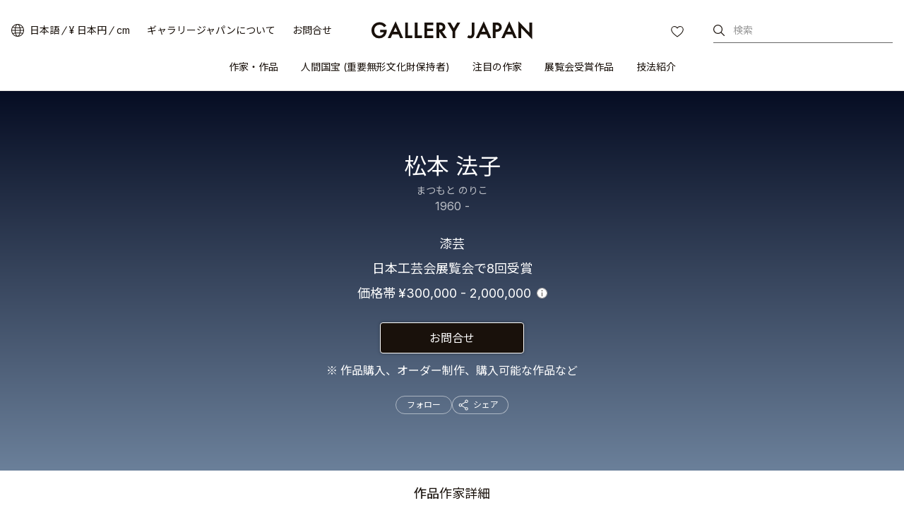

--- FILE ---
content_type: text/html
request_url: https://www.galleryjapan.com/locale/ja_JP/artist/1970/
body_size: 94511
content:
<!DOCTYPE html>
<html lang="ja" class="static">
<head>
<meta property="og:url" content="https://www.galleryjapan.com/locale/ja_JP/artist/1970/" />
<meta property="og:type" content="website" />
<meta property="og:image" content="https://kougeifs.galleryjapan.com/files/galleryjapan/creator/N_Matsumoto.png" />
<meta property="og:title" content="松本 法子の作家情報・作品一覧｜ギャラリージャパン" />
<meta property="og:description" content="松本 法子(まつもと のりこ)の作風や経歴などの作家情報と優れた作品の紹介・販売を行っています。日本最大級の工芸作品販売サイト「ギャラリージャパン」" />
<meta property="og:site_name" content="ギャラリージャパン" />
<meta property="og:locale" content="ja_JP" />

<meta name="twitter:card" content="summary_large_image" />
<meta name="twitter:title" content="松本 法子の作家情報・作品一覧｜ギャラリージャパン"/>
<meta name="twitter:description" content="松本 法子(まつもと のりこ)の作風や経歴などの作家情報と優れた作品の紹介・販売を行っています。日本最大級の工芸作品販売サイト「ギャラリージャパン」" />
<meta name="twitter:image" content="https://kougeifs.galleryjapan.com/files/galleryjapan/creator/N_Matsumoto.png" />
<meta name="twitter:url" content="https://www.galleryjapan.com/locale/ja_JP/artist/1970/" />
<link rel="preload" as="style" href="/element/main_rwd/shared/css/swiper-bundle.min.css" onload="this.rel='stylesheet'">
<meta charset="utf-8">
<meta http-equiv="X-UA-Compatible" content="IE=edge" >
<title>松本 法子の作家情報・作品一覧｜ギャラリージャパン</title>

	<meta name="viewport" content="width=device-width,initial-scale=1.0,maximum-scale=1.0">

<meta name="description" content="松本 法子(まつもと のりこ)の作風や経歴などの作家情報と優れた作品の紹介・販売を行っています。日本最大級の工芸作品販売サイト「ギャラリージャパン」">
<meta name="robots" content="index,follow">


<script>(function(w,d,s,l,i){w[l]=w[l]||[];w[l].push({'gtm.start':
new Date().getTime(),event:'gtm.js'});var f=d.getElementsByTagName(s)[0],
j=d.createElement(s),dl=l!='dataLayer'?'&l='+l:'';j.async=true;j.src=
'https://www.googletagmanager.com/gtm.js?id='+i+dl;f.parentNode.insertBefore(j,f);
})(window,document,'script','dataLayer','GTM-T3SHVRW');</script>

<script>
var elements =document.getElementsByTagName('html');
elements[0].removeAttribute("class");
</script>
<link rel="apple-touch-icon" sizes="192x192" href="/apple-touch-icon.png">
<link rel="icon" type="image/vnd.microsoft.icon" href="/favicon.ico" />
	
	<link rel="preload" as="style" href="/element/main_rwd/shared/css/master.css?t=1768367071">
	
	
	<link rel="stylesheet" href="/element/main_rwd/shared/css/master.css?t=1768367071">
	
<link rel="stylesheet" href="https://use.typekit.net/ekj7voz.css" media="print" onload="this.media='all'">
<link rel="preload" as="style" href="https://fonts.googleapis.com/css2?family=Inter:wght@300;400;500&amp;display=swap" onload="this.rel='stylesheet'">
<link rel="preload" as="style" href="https://fonts.googleapis.com/css2?family=Noto+Sans+JP:wght@300;400;500&amp;subset=japanese&amp;display=swap" onload="this.rel='stylesheet'">
<link rel="preload" as="style" href="https://fonts.googleapis.com/css2?family=Roboto&display=swap&text=0123456789" onload="this.rel='stylesheet'">
<link rel="canonical" href="https://www.galleryjapan.com/locale/ja_JP/artist/1970/">
<link rel="alternate" type="text/html" hreflang="ja" href="https://www.galleryjapan.com/locale/ja_JP/artist/1970/">
<link rel="alternate" type="text/html" hreflang="en" href="https://www.galleryjapan.com/locale/en_US/artist/1970/">

<script type="application/ld+json">[{"@context":"http:\/\/schema.org","@type":"BreadcrumbList","itemListElement":[{"@type":"ListItem","position":1,"item":{"@id":"https:\/\/www.galleryjapan.com\/locale\/ja_JP\/","name":"\u30ae\u30e3\u30e9\u30ea\u30fc\u30b8\u30e3\u30d1\u30f3"}},{"@type":"ListItem","position":2,"item":{"@id":"https:\/\/www.galleryjapan.com\/locale\/ja_JP\/artist\/list\/","name":"\u4f5c\u5bb6\u30fb\u4f5c\u54c1"}},{"@type":"ListItem","position":3,"item":{"@id":"https:\/\/www.galleryjapan.com\/locale\/ja_JP\/artist\/list\/?filter=3","name":"\u6f06\u82b8\u306e\u4f5c\u5bb6\u30fb\u4f5c\u54c1"}},{"@type":"ListItem","position":4,"item":{"name":"\u677e\u672c \u6cd5\u5b50"}}]}]</script><script defer src="https://maps.googleapis.com/maps/api/js?client=gme-opendoorinc&channel=od-galleryjapan&language=ja"></script>
<script defer src="/element/main_rwd/shared/script/swiper-bundle.min.js"></script>
<script defer src="/api/fast/magnet_v2?group=main_rwd.artist_detail&type=js&t=202601220208" charset="utf-8"></script>
</body>
</head>
<body data-od="0">
	<input type="hidden" id="Act_artwork_total_count" value="21">
	<input type="hidden" id="Act_artwork_limit_num" value="36">
	<input type="hidden" id="Act_dimensions_unit_default" value="cm">
	<input type="hidden" id="Act" value="cm">
	<div class="str-container">
<!-- ======================== ヘッダーここから =================================== -->

<noscript><iframe src="https://www.googletagmanager.com/ns.html?id=GTM-T3SHVRW"
height="0" width="0" style="display:none;visibility:hidden"></iframe></noscript>
<header id="Act_header" class="str-header is-fixed">
	<div id="Act_header_inner" class="str-header-inner">
				<div class="str-header-logo">
			<a class="CL_hdinLogo" href="https://www.galleryjapan.com/locale/ja_JP/" itemprop="url">
				<img class="CL_hdinLogo" src="/element/main_rwd/shared/images/logo.svg?t=20260122020838" alt="ギャラリージャパン">
			</a>
		</div>
						<input type="hidden" id="Act_selected_currency" value="JPY">
		<div class="str-header-utility">
			<ul class="str-header-utility-list">
				<li>
					<div class="language">
						<div>
							<a class="ja Act_language_link Act_language_jp  is-active">日本語</a>
							<a class="en Act_language_link Act_language_en ">English</a>
						</div>
					</div>
					<div class="currency">
						<div>
							<a class="Act_currency_link Act_currency_jp is-active">&yen; 日本円 </a>
							<a class="Act_currency_link Act_currency_en ">$ USドル</a>
						</div>
					</div>
					<div class="measure">
						<div>
							<a class="Act_measure_link Act_measure_cm  is-active">cm</a>
							<a class="Act_measure_link Act_measure_inch ">inch</a>
						</div>
					</div>
				</li>
				<li>
					<a class="CL_hdinAbout" href="https://www.galleryjapan.com/locale/ja_JP/about/">ギャラリージャパンについて</a>
				</li>
				<li>
					<a class="CL_hdinHelp" href="https://www.galleryjapan.com/locale/ja_JP/help/">お問合せ</a>
				</li>
			</ul>
		</div>
				<div class="str-header-word-search">
			<button id="Act_header_suggest_btn" type="button" class="str-header-word-search-btn">検索</button>
		</div>
		<div id="header-favorite-page-link-button" class="str-header-favorites">
			<a href="https://www.galleryjapan.com/locale/ja_JP/favorites/" class="CL_hdinFavorites" rel="nofollow">お気に入り</a>
		</div>
				<button type="button" id="Act_nav_btn" class="str-nav-hook" aria-expanded="false"></button>

		<!-- /.str-header-inner -->
	</div>
	<nav id="Act_nav_global" class="str-nav-global">
		<ul class="str-nav-global-list">
			<li>
				<a class="CL_hdinArtistsList" href="https://www.galleryjapan.com/locale/ja_JP/artist/list/">作家・作品</a>
				<div class="tip-nav-global-list">
					<ul id="Act_global_artists_list">
						<li>
							<a class="CL_hdinArtistsAll" href="https://www.galleryjapan.com/locale/ja_JP/artist/list/">すべての作家</a>
						</li>
						<li>
							<a class="CL_hdinArtists1" href="https://www.galleryjapan.com/locale/ja_JP/artist/list/?filter=1">陶芸</a>
						</li>
						<li>
							<a class="CL_hdinArtists2" href="https://www.galleryjapan.com/locale/ja_JP/artist/list/?filter=2">染織</a>
						</li>
						<li>
							<a class="CL_hdinArtists3" href="https://www.galleryjapan.com/locale/ja_JP/artist/list/?filter=3">漆芸</a>
						</li>
						<li>
							<a class="CL_hdinArtists4" href="https://www.galleryjapan.com/locale/ja_JP/artist/list/?filter=4">金工</a>
						</li>
						<li>
							<a class="CL_hdinArtists5" href="https://www.galleryjapan.com/locale/ja_JP/artist/list/?filter=5">木竹工</a>
						</li>
						<li>
							<a class="CL_hdinArtists6" href="https://www.galleryjapan.com/locale/ja_JP/artist/list/?filter=6">人形</a>
						</li>
						<li>
							<a class="CL_hdinArtists9" href="https://www.galleryjapan.com/locale/ja_JP/artist/list/?filter=9">ガラス</a>
						</li>
						<li>
							<a class="CL_hdinArtists10" href="https://www.galleryjapan.com/locale/ja_JP/artist/list/?filter=10">七宝</a>
						</li>
						<li>
							<a class="CL_hdinArtists11" href="https://www.galleryjapan.com/locale/ja_JP/artist/list/?filter=11">截金</a>
						</li>
						<li>
							<a class="CL_hdinArtists12" href="https://www.galleryjapan.com/locale/ja_JP/artist/list/?filter=12">砡</a>
						</li>
						<li>
							<a class="CL_hdinArtists13" href="https://www.galleryjapan.com/locale/ja_JP/artist/list/?filter=13">硯</a>
						</li>
						<li>
							<a class="CL_hdinArtists14" href="https://www.galleryjapan.com/locale/ja_JP/artist/list/?filter=14">砂子</a>
						</li>
					</ul>
				</div>
			</li>
			<li>
				<a class="CL_hdinNationalTreasure" href="https://www.galleryjapan.com/locale/ja_JP/artist/list/?filter=8">人間国宝 (重要無形文化財保持者)</a>
			</li>
			<li>
				<a class="CL_hdinFeaturedArtists" href="https://www.galleryjapan.com/locale/ja_JP/featured_artists/">注目の作家</a>
			</li>
			<li>
				<a class="CL_hdinAwardedArtworks" href="https://www.galleryjapan.com/locale/ja_JP/awarded_artworks/">展覧会受賞作品</a>
			</li>
			<li>
				<a>技法紹介</a>
				<div class="tip-nav-global-list">
					<ul id="Act_global_techniques_list">
						<li>
							<a class="CL_hdinTechnique1" href="https://www.galleryjapan.com/locale/ja_JP/technique/ceramics/">陶芸</a>
						</li>
						<li>
							<a class="CL_hdinTechnique2" href="https://www.galleryjapan.com/locale/ja_JP/technique/textiles/">染織</a>
						</li>
						<li>
							<a class="CL_hdinTechnique3" href="https://www.galleryjapan.com/locale/ja_JP/technique/urushiwork/">漆芸</a>
						</li>
						<li>
							<a class="CL_hdinTechnique4" href="https://www.galleryjapan.com/locale/ja_JP/technique/metalwork/">金工</a>
						</li>
						<li>
							<a class="CL_hdinTechnique5" href="https://www.galleryjapan.com/locale/ja_JP/technique/wood-bamboowork/">木竹工</a>
						</li>
						<li>
							<a class="CL_hdinTechnique6" href="https://www.galleryjapan.com/locale/ja_JP/technique/dolls/">人形</a>
						</li>
						<li>
							<a class="CL_hdinTechnique9" href="https://www.galleryjapan.com/locale/ja_JP/technique/glasswork/">ガラス</a>
						</li>
						<li>
							<a class="CL_hdinTechnique10" href="https://www.galleryjapan.com/locale/ja_JP/technique/cloisonneenamelwork/">七宝</a>
						</li>
						<li>
							<a class="CL_hdinTechnique11" href="https://www.galleryjapan.com/locale/ja_JP/technique/kirikanecutfoilembellishing/">截金</a>
						</li>
						<li>
							<a class="CL_hdinTechnique12" href="https://www.galleryjapan.com/locale/ja_JP/technique/hardstonecarving/">砡</a>
						</li>
						<li>
							<a class="CL_hdinTechnique13" href="https://www.galleryjapan.com/locale/ja_JP/technique/inkstonecarving/">硯</a>
						</li>
						<li>
							<a class="CL_hdinTechnique14" href="https://www.galleryjapan.com/locale/ja_JP/technique/sunagowork/">砂子</a>
						</li>
					</ul>
				</div>
			</li>
		</ul>
	</nav>
</header><!-- ======================== ヘッダーここまで =================================== -->
<!-- ======================== コンテンツここから ================================= -->
				<div class="Act_contents str-contents artist-detail">
			<main class="str-main">
				<div class="artist-detail-header" id="Act_artist_header">
					<div class="artist-detail-header-inner Act_inqinfo_outer" id="Act_inqinfo_1970">
						<div class="artist-detail-header-sticky" id="Act_artist_detail_sticky">
							<div>
								<h1 class="artist-detail-header-hdg">松本 法子</h1>
								<button type="button" class="artist-detail-header-btn Act_inqmodal_btn">お問合せ</button>
							</div>
						</div><!-- /artist-detail-header-sticky -->
						<span class="artist-detail-header-ruby">まつもと のりこ</span>

																		<span class="artist-detail-header-birth">
							1960 - 						</span>
												<ul class="artist-detail-header-data">
							<li class="artist-detail-header-data-technique">
							<span>漆芸</span>
														</li>
																																																						<li class="artist-detail-header-data-other">
									<span>日本工芸会展覧会で8回受賞</span>
								</li>
																																																		<li class="artist-detail-header-data-price">
								<span>価格帯</span>
																																											<span>
																																																	&yen;300,000 - 2,000,000
																																					</span>
																		<div class="cmn-tip-info">
										<div role="button" class="Act_tip_info_btn cmn-tip-info-btn">Info</div>
										<div class="Act_tip_info cmn-tip-info-content">
											<p>ギャラリージャパンでの作品の価格は、作家が自ら決めた価格をそのまま掲載しています。</p>
											<div role="button" class="Act_tip_info_close cmn-tip-info-content-close">閉じる</div>
										</div>
									</div>
																								</li>
						</ul>
						<button type="button" class="artist-detail-header-btn Act_inqmodal_btn">お問合せ</button>
						<p class="artist-detail-header-note">作品購入、オーダー制作、購入可能な作品など</p>
												<input type="hidden" class="Act_inq_creator_id" value="1970">
						<div class="artist-detail-header-personalized">
							<div>
								<button type="button" class="artist-detail-header-personalized-follow"
									data-favorite-creator-button data-is-favorite="0" data-creator-id="1970"
								>
									フォロー								</button>
							</div>
							<div>
								<div id="Act_share_container" class="cmn-share-sns artist-detail-header-personalized-sns">
									<button id="Act_share" type="button">シェア</button>
									<div class="cmn-share-sns-content">
	<ul class="cmn-share-sns-content-list">
		<li class="fb">
			<button type="button" onclick="$.main_rwd.facebookClick('https://www.facebook.com/sharer.php?u=https%3A%2F%2Fwww.galleryjapan.com%2Flocale%2Fja_JP%2Fartist%2F1970%2F')" class="CL_ardeShareFB">Facebook</button>
		</li>
		<li class="x">
			<button type="button" onclick="$.main_rwd.snsShareClick('https://twitter.com/intent/tweet?text=%E6%9D%BE%E6%9C%AC%20%E6%B3%95%E5%AD%90%20%7C%20%E3%82%AE%E3%83%A3%E3%83%A9%E3%83%AA%E3%83%BC%E3%82%B8%E3%83%A3%E3%83%91%E3%83%B3&url=https%3A%2F%2Fwww.galleryjapan.com%2Flocale%2Fja_JP%2Fartist%2F1970%2F')" class="CL_ardeShareX">X</button>
		</li>
		<li class="line">
			<button type="button" onclick="$.main_rwd.snsShareClick('https://line.me/R/msg/text/?%E6%9D%BE%E6%9C%AC%20%E6%B3%95%E5%AD%90%20%7C%20%E3%82%AE%E3%83%A3%E3%83%A9%E3%83%AA%E3%83%BC%E3%82%B8%E3%83%A3%E3%83%91%E3%83%B3%0D%0Ahttps%3A%2F%2Fwww.galleryjapan.com%2Flocale%2Fja_JP%2Fartist%2F1970%2F')" class="CL_ardeShareLine">LINE</button>
		</li>
	</ul>
	<button id="Act_copy" type="button" class="cmn-share-sns-content-btn" data-link="www.galleryjapan.com/locale/ja_JP/artist/1970/">リンクをコピーする</button>
	<button id="Act_share_close" type="button" class="cmn-share-sns-content-btn-close">Close</button>
</div>
<!-- /cmn-share-sns-content -->								</div>
								<!-- /cmn-share-sns -->
							</div>
						</div>
					</div><!-- /artist-detail-header-inner -->
				</div><!-- /artist-detail-header -->
				<div class="artist-detail-tab" id="Act_tab_list">
					<div class="artist-detail-tab-inner">
						<ul class="artist-detail-tab-list">
							<li class="is-active"><button type="button" class="Act_tab_btn" id="Act_tab_btn_artworks">作品</button></li>
							<li><button type="button" class="Act_tab_btn" id="Act_tab_btn_about">作家詳細</button></li>
													</ul>
												<div id="Act_share_container" class="cmn-share-sns artist-detail-tab-sns" >
							<div class="cmn-share-sns-content">
	<ul class="cmn-share-sns-content-list">
		<li class="fb">
			<button type="button" onclick="$.main_rwd.facebookClick('https://www.facebook.com/sharer.php?u=https%3A%2F%2Fwww.galleryjapan.com%2Flocale%2Fja_JP%2Fartist%2F1970%2F')" class="CL_ardeShareFB">Facebook</button>
		</li>
		<li class="x">
			<button type="button" onclick="$.main_rwd.snsShareClick('https://twitter.com/intent/tweet?text=%E6%9D%BE%E6%9C%AC%20%E6%B3%95%E5%AD%90%20%7C%20%E3%82%AE%E3%83%A3%E3%83%A9%E3%83%AA%E3%83%BC%E3%82%B8%E3%83%A3%E3%83%91%E3%83%B3&url=https%3A%2F%2Fwww.galleryjapan.com%2Flocale%2Fja_JP%2Fartist%2F1970%2F')" class="CL_ardeShareX">X</button>
		</li>
		<li class="line">
			<button type="button" onclick="$.main_rwd.snsShareClick('https://line.me/R/msg/text/?%E6%9D%BE%E6%9C%AC%20%E6%B3%95%E5%AD%90%20%7C%20%E3%82%AE%E3%83%A3%E3%83%A9%E3%83%AA%E3%83%BC%E3%82%B8%E3%83%A3%E3%83%91%E3%83%B3%0D%0Ahttps%3A%2F%2Fwww.galleryjapan.com%2Flocale%2Fja_JP%2Fartist%2F1970%2F')" class="CL_ardeShareLine">LINE</button>
		</li>
	</ul>
	<button id="Act_copy" type="button" class="cmn-share-sns-content-btn" data-link="www.galleryjapan.com/locale/ja_JP/artist/1970/">リンクをコピーする</button>
	<button id="Act_share_close" type="button" class="cmn-share-sns-content-btn-close">Close</button>
</div>
<!-- /cmn-share-sns-content -->						</div><!-- /artist-detail-tab-sns -->
											</div><!-- /artist-detail-tab-inner -->
				</div><!-- /artist-detail-tab -->

				<div class="artist-detail-wrap">
										<div class="artist-detail-artworks Act_tab is-active" id="Act_tab_artworks">
						<div class="artist-detail-setting" id="Act_index_setting" style="display: none;">
							<div class="artist-detail-setting-filter">
								<div class="artist-detail-setting-filter-inner">
									<div class="artist-detail-setting-filter-num">
										<span class="Act_count" id="Act_count"></span>
										<span>
											<span class="Act_count_unit"></span>
											<div class="cmn-tip-info">
												<div role="button" class="Act_tip_info_btn cmn-tip-info-btn">Info</div>
												<div class="Act_tip_info cmn-tip-info-content">
													<p>ここには掲載していない作品もありますので、オーダーなど含め、お気軽にお問合せください。</p>
													<div role="button" class="Act_tip_info_close cmn-tip-info-content-close">閉じる</div>
												</div>
											</div>
										</span>
									</div><!-- /artist-detail-setting-filter-num -->

									<div class="artist-detail-setting-filter-btn" id="Act_search_filter_btn">
										<button type="button">
											<span>絞込み</span>
											<span class="Act_filter_count"></span>
										</button>
									</div><!-- /artist-detail-setting-filter-btn -->
									<div class="Act_sort artist-detail-setting-filter-sort">
										<button type="button" class="artist-detail-setting-filter-sort-hook">
											<span id="Act_sort_text">新着順</span>
										</button>
										<div class="artist-detail-setting-filter-sort-pulldown">
											<ul>
												<li class="Act_sort_select">
													<label>
														<input type="radio" class="Act_sort_checked" name="sort" value="1"><span class="Area_select_text">人気順</span>
													</label>
												</li>
												<li class="Act_sort_select">
													<label>
														<input type="radio" class="Act_sort_checked" name="sort" value="21"><span class="Area_select_text">おすすめ順</span>
													</label>
												</li>
												<li class="Act_sort_select">
													<label>
														<input type="radio" class="Act_sort_checked" name="sort" value="2" checked><span class="Area_select_text">新着順</span>
													</label>
												</li>
											</ul>
										</div><!-- /artistAct_biography_read_more-detail-setting-filter-sort-pulldown -->
									</div><!-- /artist-detail-setting-filter-sort -->
								</div><!-- /artist-detail-setting-filter-inner -->
							</div><!-- /artist-detail-setting-filter -->

							<div class="artist-detail-setting-state">
								<div class="artist-detail-setting-state-inner">
									<div class="artist-detail-setting-state-list">
										<ul id="Act_select_label_list">
																				</ul>
									</div>
								</div><!-- /artist-detail-setting-state-inner -->
							</div><!-- /artist-detail-setting-state -->
						</div><!-- /artist-detail-setting -->

						<ul class="artist-detail-artworks-list" id="Act_search_result"></ul>

						<div class="artist-detail-artworks-view" id="Act_artworks_view" style="display: none;">
														<span><span id="Act_show_items_num"></span> / <span class="Act_count"></span> 作品を表示</span>
														<button type="button" id="Act_show_more" data-cnt="0">もっと見る</button>
						</div><!-- /artist-detail-artworks-view -->
					</div><!-- /artist-detail-artworks -->
															<div class="artist-detail-about Act_tab" id="Act_tab_about">
						<div class="artist-detail-about-profile">
							<div class="artist-detail-about-profile-career">
								<ul class="artist-detail-about-list-separate">
																<li><div>分野</div><div>漆芸</div></li>
																<li>
									<div>技法</div><div>
									蒟醤、乾漆、沈金									</div>
								</li>
																								<li>
									<div>生年</div>
									<div>
										1960 - 									</div>
								</li>
																								<li><div>活動拠点</div><div>千葉県</div></li>
																																<li>
									<div>所属</div>
									<div>日本工芸会正会員<br></div>
								</li>
																</ul>
							</div>
														<div class="artist-detail-about-profile-photo">
								<img loading="lazy" src="https://kougeifs.galleryjapan.com/files/galleryjapan/creator/N_Matsumoto.png" alt="松本 法子">
							</div>
													</div>
																															<h2 class="artist-detail-about-hdg">作風</h2>
							<p>東南アジアから伝わった技法、蒟醤を制作している。蒟醤は、漆の表面に蒟醤剣で文様を彫り、その部分に色漆を埋め、乾いたのちに余分な色漆を研ぎつけて、表面を磨いて仕上げる技法である。植物や自然の風景などを繊細に表現し、抒情的な世界を求めている。</p>
																									<h2 class="artist-detail-about-hdg">略歴</h2>
							<ul class="artist-detail-about-list-chronology">
															<li>
									<div>1960</div>
									<div>大分県宇佐市に生まれる</div>
								</li>
															<li>
									<div>1982</div>
									<div>大分県立芸術短期大学美術科 卒業</div>
								</li>
															<li>
									<div>1987</div>
									<div>香川県漆芸研究所、研究生、研究員修了</div>
								</li>
															<li>
									<div>1994</div>
									<div>現代の彫漆展 （東京国立近代美術館工芸館） 出品</div>
								</li>
															<li>
									<div>2001</div>
									<div>大分県立芸術文化短期大学40周年記念展 招待出品</div>
								</li>
															<li>
									<div>2011</div>
									<div>第51回東日本伝統工芸展 鑑査委員</div>
								</li>
															<li>
									<div>2015</div>
									<div>第55回東日本伝統工芸展 鑑査委員</div>
								</li>
															<li>
									<div>2018</div>
									<div>第58回東日本伝統工芸展 鑑査委員</div>
								</li>
														</ul>
																									<h2 class="artist-detail-about-hdg">受賞歴</h2>
							<ul class="artist-detail-about-list-chronology">
															<li>
									<div>1988</div>
									<div>香川県美術展 教育委員会奨励賞</div>
								</li>
															<li>
									<div>1994</div>
									<div>第34回伝統工芸新作展 奨励賞</div>
								</li>
															<li>
									<div>2003</div>
									<div>第43回伝統工芸新作展 川徳賞</div>
								</li>
															<li>
									<div>2005</div>
									<div>第45回伝統工芸新作展 朝日新聞社賞</div>
								</li>
															<li>
									<div>2008</div>
									<div>第48回伝統工芸新作展 三越賞</div>
								</li>
															<li>
									<div>2009</div>
									<div>第27回日本伝統漆芸展 林原共済会備中漆賞</div>
								</li>
															<li>
									<div>2010</div>
									<div>第28回日本伝統漆芸展 朝日新聞社賞</div>
								</li>
															<li>
									<div>2011</div>
									<div>第2回香川県伝統工芸 松平公益会賞</div>
								</li>
															<li>
									<div>2014</div>
									<div>第54回東日本伝統工芸展 奨励賞</div>
								</li>
															<li>
									<div>2024</div>
									<div>第42回日本伝統漆芸展 MOA美術館賞</div>
								</li>
														</ul>
																																										<div class="artist-detail-about-link">
							<a id="Act_artwork_link" href="https://www.galleryjapan.com/locale/ja_JP/artist/1970/#tab=artworks" class="cmn-solid">
								<span>松本 法子</span><span>の全21作品を見る</span>
							</a>
						</div>
					</div><!-- /artist-detail-about -->
																									<div class="cmn-loading-spinner" id="Act_search_loading"><span>検索中</span></div>
				</div>
								<div id="Act_recommend_list" style="display: none;"></div>
			</main>
			<!-- ======================== 地図モーダルここから =================================== -->
						<!-- ======================== 地図モーダルここまで =================================== -->
		<!-- /str-contents --></div>
		<!-- ======================== コンテンツここまで ================================= -->
<!-- ======================== サジェストモーダルーここから =================================== -->
<div id="Act_suggest_modal_layer" class="Act_dialog modal-layer" style="display: none;"></div>
<div id="Act_suggest_modal" role="dialog" data-role="dialog" class="Act_dialog pseudo pseudo-suggest" style="display: none;">
	<div class="pseudo-header-word-search-form">
		<div class="pseudo-header-word-search-form-input">
			<input type="search" id="Act_suggest_form" placeholder="作家名、作品名、キーワードで検索" enterkeyhint="search" autocomplete="off" aria-owns="suggest">
			<button id="Act_suggest_clear" type="button" class="pseudo-header-word-search-form-btn-cancel" style="display:none;">cancel</button>
		</div>
		<button id="Act_suggest_modal_close" type="button" class="pseudo-header-word-search-form-btn-close">閉じる</button>
		<!-- /pseudo-header-word-search-form -->
	</div>
	<div id="Act_suggest_area" class="pseudo-contents" style="display: none;">
		<div id="Act_suggest" class="pseudo-word-search-suggest" role="listbox"></div>
	</div>
	<!-- /pseudo-contents -->
	<!-- /.pseudo -->
</div><!-- ======================== サジェストモーダルここまで =================================== -->
<!-- ======================== 言語・通貨モーダルーここから =================================== -->
<div id="Act_localize_dialog" class="modal">
	<input type="hidden" id="Act_before_page" value="">
	<div id="Act_localize_dialog_inner" class="modal-inner">
		<div id="Act_localize_header" class="modal-header">
			<h3 class="modal-header-hdg">お好みをお選びください</h3>
			<button type="button" id="Act_localize_prev_btn" class="modal-header-btn-prev">prev</button>
			<button type="button" id="Act_localize_close_btn" class="modal-header-btn-close">close</button>
			<!-- /modal-header -->
		</div>
		<div id="Act_localize_contents" class="modal-contents">
			<div class="modal-utility-setting">
				<h4 class="modal-utility-setting-hdg">言語</h4>
				<div aria-expanded="false" class="Act_language_select Act_localize_select modal-utility-setting-pulldown">
					<button class="Act_localize_btn" type="button">
											日本語
										</button>
					<ul class="modal-utility-setting-pulldown-list">
						<li class="Act_language_option is-apply" data-val="ja_JP">
							<a class="Act_language_item">日本語</a>
						</li>
						<li class="Act_language_option " data-val="en_US">
							<a class="Act_language_item">English</a>
						</li>
					</ul>
					<!-- /modal-utility-setting-pulldown -->
				</div>
				<h4 class="modal-utility-setting-hdg">通貨</h4>
				<div aria-expanded="false" class="Act_currency_select Act_localize_select modal-utility-setting-pulldown">
					<button class="Act_localize_btn" type="button">
											&yen; 日本円 
										</button>
					<ul class="modal-utility-setting-pulldown-list">
						<li class="Act_currency_option is-apply" data-val="JPY">
							<a class="Act_currency_item">&yen; 日本円 </a>
						</li>
						<li class="Act_currency_option " data-val="USD">
							<a class="Act_currency_item">$ USドル</a>
						</li>
						</ul>
					<!-- /modal-utility-setting-pulldown -->
				</div>
				<h4 class="modal-utility-setting-hdg">サイズ</h4>
				<div aria-expanded="false" class="Act_measure_select Act_localize_select modal-utility-setting-pulldown">
					<button class="Act_localize_btn" type="button">
											cm
										</button>
					<ul class="modal-utility-setting-pulldown-list">
						<li class="Act_measure_option is-apply" data-val="cm">
							<a class="Act_measure_item">cm</a>
						</li>
						<li class="Act_measure_option " data-val="inch">
							<a class="Act_measure_item">inch</a>
						</li>
					</ul>
					<!-- /modal-utility-setting-pulldown -->
				</div>
				<!-- /modal-utility-setting -->
			</div>
			<button type="button" class="Act_localize_confirm modal-contents-btn">確定する</button>
			<!-- /modal-contents -->
		</div>
		<!-- /modal-inner -->
	</div>
	<!-- /modal -->
</div><!-- ======================== 言語・通貨モーダルここまで =================================== -->
<!-- ======================== ハンバーガーメニューここから =================================== -->
<div id="Act_menu_layer1" class="pseudo-layer" style="display:none;"></div>
<div id="Act_menu_dialog1" role="dialog" data-role="dialog" class="Act_dialog pseudo pseudo-menu-01" style="display:none;">
	<div id="Act_dialog1_header" class="pseudo-header">
		<button id="Act_dialog1_close_btn" type="button" class="pseudo-btn-close">close</button>
	</div>
	<!-- /pseudo-header -->
	<div id="Act_dialog1_contents" class="pseudo-contents">
		<ul class="pseudo-menu-link">
			<li>
				<a id="Act_artists_link">作家・作品</a>
			</li>
			<li>
				<a class="CL_hdinNationalTreasure" href="https://www.galleryjapan.com/locale/ja_JP/artist/list/?filter=8">人間国宝 (重要無形文化財保持者)</a>
			</li>
			<li>
				<a class="CL_hdinFeaturedArtists" href="https://www.galleryjapan.com/locale/ja_JP/featured_artists/">注目の作家</a>
			</li>
			<li>
				<a class="CL_hdinAwardedArtworks" href="https://www.galleryjapan.com/locale/ja_JP/awarded_artworks/">展覧会受賞作品</a>
			</li>
			<li>
				<a id="Act_techniques_link">技法紹介</a>
			</li>
		</ul>
		<div class="pseudo-menu-utility">
			<ul class="pseudo-menu-utility-list">
				<li>
					<a class="CL_hdinAbout" href="https://www.galleryjapan.com/locale/ja_JP/about/">ギャラリージャパンについて</a>
				</li>
				<li>
					<a class="CL_hdinHelp" href="https://www.galleryjapan.com/locale/ja_JP/help/">お問合せ</a>
				</li>
			</ul>
						<div class="pseudo-menu-utility-switch">
				<div class="language">
					<a href="javascript:void(0);" class="ja Act_language_link Act_language_jp is-active" data-page='dialog1'>日本語</a>
					<a href="javascript:void(0);" class="en Act_language_link Act_language_en " data-page='dialog1'>English</a>
				</div>
				<div class="currency">
					<a href="javascript:void(0);" class="Act_currency_link Act_currency_jp is-active" data-page='dialog1'>&yen; 日本円 </a>
					<a href="javascript:void(0);" class="Act_currency_link Act_currency_en "" data-page='dialog1'>$ USドル</a>
				</div>
				<div class="measure">
					<a href="javascript:void(0);" class="Act_measure_link Act_measure_cm is-active" data-page='dialog1'>cm</a>
					<a href="javascript:void(0);" class="Act_measure_link Act_measure_inch " data-page='dialog1'>inch</a>
				</div>
			</div>
			<ul class="pseudo-menu-utility-sns">
				<li class="instagram">
					<a href="https://www.instagram.com/gallery.japan/" id="Act_insta_hamburger" class="instagram CL_ftinInstagram" target="_blank">Instagram</a>
				</li>
				<li class="facebook">
					<a href="https://www.facebook.com/gallery.japan.art/" class="facebook CL_ftinFacebook" target="_blank">facebook</a>
				</li>
			</ul>
		</div>
	</div>
	<!-- /pseudo-contents -->
	<!-- /.pseudo -->
</div>
<div id="Act_menu_layer2" class="pseudo-layer-02" style="display:none;"></div>
<div id="Act_menu_dialog2" role="dialog" data-role="dialog" class="Act_dialog pseudo pseudo-menu-02" style="display:none;">
	<div id="Act_dialog2_header" class="pseudo-header">
		<button type="button" id="Act_dialog2_prev_btn" class="pseudo-btn-prev">prev</button>
		<h2 id="Act_dialog2_title" class="pseudo-header-title"></h2>
		<button type="button" id="Act_dialog2_close_btn" class="pseudo-btn-close">close</button>
	</div>
	<!-- /pseudo-header -->
	<div id="Act_dialog2_contents" class="pseudo-contents">
		<ul id="Act_menu_list2" class="pseudo-menu-list"></ul>
	</div>
	<!-- /pseudo-contents -->
	<!-- /.pseudo -->
</div><!-- ======================== ハンバーガーメニューここまで =================================== -->
<!-- ======================== 絞込みメニューここから =================================== -->
<div id="Act_search_layer" class="pseudo-layer" style="display:none;"></div>
<div id="Act_search_filter" role="dialog" data-role="dialog" class="pseudo pseudo-filter" style="display:none;">
	<div class="pseudo-header">
		<h2 class="pseudo-header-title">絞込み</h2>
		<button type="button" class="Act_filter_reset pseudo-btn-clear">クリア</button>
		<button type="button" class="Act_filter_back pseudo-btn-close">閉じる</button>
	</div>
	<!-- /pseudo-header -->
	<div class="pseudo-contents">
		<div class="filter">
			<div class="filter-toggle">
				<section aria-expanded="false" class="Act_select_toggle_panel filter-toggle-panel">
					<h4 class="Act_select_toggle filter-toggle-panel-hook">
						<span>受賞作品</span>
					</h4>
					<div class="filter-toggle-panel-content">
						<ul class="filter-toggle-panel-list">
							<li>
								<label>
									<input id="Act_awarded_works_input" type="checkbox" name="awarded_works" value="1">
									<span>受賞作品
										<span class="num" id="Act_awarded_works"></span>
									</span>
								</label>
							</li>
						</ul>
					</div>
					<!-- /filter-toggle-panel-content -->
				</section>
				<!-- /filter-toggle-panel -->
				<section aria-expanded="false" class="Act_select_toggle_panel filter-toggle-panel">
					<h4 class="Act_select_toggle filter-toggle-panel-hook">
						<span>展覧会別作品</span>
					</h4>
					<div class="filter-toggle-panel-content">
						<h5 class="filter-toggle-panel-hdg">展覧会名</h5>
						<div aria-expanded="false" class="filter-toggle-panel-pulldown">
							<button type="button" id="Act_exhibiton_btn">指定なし</button>
							<div class="filter-toggle-panel-pulldown-content">
								<ul id="Act_exhibition_name" class="filter-toggle-panel-pulldown-list">
								<li id="Act_exhibition_name_0" class="Act_exhibition_item" data-value="0">指定なし</li>
																</ul>
							</div>
							<!-- /filter-toggle-panel-pulldown-content -->
						</div>
						<!-- /filter-toggle-panel-pulldown -->
						<h5 class="filter-toggle-panel-hdg" id="Act_exhibition_year_title" style="display: none;">開催年</h5>
						<div aria-expanded="false" class="filter-toggle-panel-pulldown" id="Act_exhibition_year_pulldown" style="display: none;">
							<button type="button" id="Act_exhibition_year_btn">指定なし</button>
							<div class="filter-toggle-panel-pulldown-content">
								<ul id="Act_exhibition_year_list" class="filter-toggle-panel-pulldown-list">
																	</ul>
							</div>
							<!-- /filter-toggle-panel-pulldown-content -->
						</div>
						<!-- /filter-toggle-panel-pulldown -->
					</div>
					<!-- /filter-toggle-panel-content -->
				</section>
				<section aria-expanded="false" class="Act_select_toggle_panel filter-toggle-panel">
					<h4 class="Act_select_toggle filter-toggle-panel-hook">
						<span>価格</span>
					</h4>
					<div class="filter-toggle-panel-content">
						<ul class="filter-toggle-panel-list">
							<li>
								<label>
									<input type="radio" class="Act_craft_price_input" name="craft_price" value="1">
									<span>指定なし
										<br>(価格未確認作品も含む)
										<span class="num" id="Act_craft_price_1"></span>
									</span>
								</label>
							</li>
							<li>
								<label>
									<input type="radio" class="Act_craft_price_input" name="craft_price" value="2">
									<span>
																					&yen;100,000 以下
																				<span class="num" id="Act_craft_price_2"></span>
									</span>
								</label>
							</li>
							<li>
								<label>
									<input type="radio" class="Act_craft_price_input" name="craft_price" value="3">
									<span>
																					&yen;100,000 - &yen;300,000
																				<span class="num" id="Act_craft_price_3"></span>
									</span>
								</label>
							</li>
							<li>
								<label>
									<input type="radio" class="Act_craft_price_input" name="craft_price" value="4">
									<span>
																					&yen;300,000 - &yen;500,000
																				<span class="num" id="Act_craft_price_4"></span>
									</span>
								</label>
							</li>
							<li>
								<label>
									<input type="radio" class="Act_craft_price_input" name="craft_price" value="5">
									<span>
																					&yen;500,000 - &yen;1,000,000
																				<span class="num" id="Act_craft_price_5"></span>
									</span>
								</label>
							</li>
							<li>
								<label>
									<input type="radio" class="Act_craft_price_input" name="craft_price" value="6">
									<span>
																					&yen;1,000,000 以上
																				<span class="num" id="Act_craft_price_6"></span>
									</span>
								</label>
							</li>
						</ul>
						<ul class="filter-toggle-panel-list-adjust">
							<li>
								<input pattern="[0-9]*" type="text" id="Act_craft_price_range_from" autocomplete="off" maxlength="9"
								placeholder="円
								" name="craft_price_range_from">
							</li>
							<li>
								<input pattern="[0-9]*" type="text" id="Act_craft_price_range_to" autocomplete="off" maxlength="9"
								placeholder="円
								" name="craft_price_range_to">
							</li>
						</ul>
					</div>
					<!-- /filter-toggle-panel-content -->
				</section>
				<section aria-expanded="false" class="Act_select_toggle_panel filter-toggle-panel">
					<h4 class="Act_select_toggle filter-toggle-panel-hook">
						<span>サイズ</span>
					</h4>
					<div class="filter-toggle-panel-content">
						<ul class="filter-toggle-panel-list-inline">
							<li>
								<label>
									<input type="radio" class="Act_dimensions_unit" data-value="cm" checked>
									<span>cm</span>
								</label>
							</li>
							<li>
								<label>
									<input type="radio" class="Act_dimensions_unit" data-value="inch" >
									<span>inch</span>
								</label>
							</li>
						</ul>
						<h5 class="filter-toggle-panel-hdg">高さ</h5>
						<ul class="filter-toggle-panel-list-adjust">
							<li>
								<input id="Act_dimensions_h_from" pattern="[0-9]*" type="text"
									autocomplete="off" maxlength="3" placeholder="cm" name="dimensions_h_from">
							</li>
							<li>
								<input id="Act_dimensions_h_to" pattern="[0-9]*" type="text"
									autocomplete="off" maxlength="3" placeholder="cm" name="dimensions_h_to">
							</li>
						</ul>
						<h5 class="filter-toggle-panel-hdg">幅</h5>
						<ul class="filter-toggle-panel-list-adjust">
							<li>
								<input id="Act_dimensions_w_from" pattern="[0-9]*" type="text"
									autocomplete="off" maxlength="3" placeholder="cm" name="dimensions_w_from">
							</li>
							<li>
								<input id="Act_dimensions_w_to" pattern="[0-9]*" type="text"
									autocomplete="off" maxlength="3" placeholder="cm" name="dimensions_w_to">
							</li>
						</ul>
					</div>
					<!-- /filter-toggle-panel-content -->
				</section>
				<section aria-expanded="false" class="Act_select_toggle_panel filter-toggle-panel">
					<h4 class="Act_select_toggle filter-toggle-panel-hook">
						<span>色</span>
					</h4>
					<div class="filter-toggle-panel-content">
						<ul id="Act_colors_list" class="filter-toggle-panel-list-color">
							<li class="red">
								<label>
									<input type="checkbox" class="Act_colors_input" name="colors" value="1">
									<span>red</span>
								</label>
							</li>
							<li class="orange">
								<label>
									<input type="checkbox" class="Act_colors_input" name="colors" value="2">
									<span>orange</span>
								</label>
							</li>
							<li class="yellow">
								<label>
									<input type="checkbox" class="Act_colors_input" name="colors" value="3">
									<span>yellow</span>
								</label>
							</li>
							<li class="lime-green">
								<label>
									<input type="checkbox" class="Act_colors_input" name="colors" value="4">
									<span>lime-green</span>
								</label>
							</li>
							<li class="green">
								<label>
									<input type="checkbox" class="Act_colors_input" name="colors" value="5">
									<span>green</span>
								</label>
							</li>
							<li class="light-blue">
								<label>
									<input type="checkbox" class="Act_colors_input" name="colors" value="6">
									<span>light-blue</span>
								</label>
							</li>
							<li class="blue">
								<label>
									<input type="checkbox" class="Act_colors_input" name="colors" value="7">
									<span>blue</span>
								</label>
							</li>
							<li class="purple">
								<label>
									<input type="checkbox" class="Act_colors_input" name="colors" value="8">
									<span>purple</span>
								</label>
							</li>
							<li class="pink">
								<label>
									<input type="checkbox" class="Act_colors_input" name="colors" value="9">
									<span>pink</span>
								</label>
							</li>
							<li class="beige">
								<label>
									<input type="checkbox" class="Act_colors_input" name="colors" value="10">
									<span>beige</span>
								</label>
							</li>
							<li class="brown">
								<label>
									<input type="checkbox" class="Act_colors_input" name="colors" value="11">
									<span>brown</span>
								</label>
							</li>
							<li class="black">
								<label>
									<input type="checkbox" class="Act_colors_input" name="colors" value="12">
									<span>black</span>
								</label>
							</li>
							<li class="gray">
								<label>
									<input type="checkbox" class="Act_colors_input" name="colors" value="13">
									<span>gray</span>
								</label>
							</li>
							<li class="white">
								<label>
									<input type="checkbox" class="Act_colors_input" name="colors" value="14">
									<span>white</span>
								</label>
							</li>
						</ul>
						<p id="Act_colors_none" class="filter-toggle-panel-error">ご指定条件では色の絞込みはご利用いただけません。</p>
					</div>
					<!-- /filter-toggle-panel-content -->
				</section>
			</div>
			<!-- /filter-toggle -->
		</div>
		<!-- /filter -->
	</div>
	<!-- /pseudo-contents -->
	<div class="pseudo-footer">
		<div class="pseudo-footer-btn">
			<button id="Act_filter_submit" class="button">検索</button>
		</div>
	</div>
	<!-- /pseudo-footer -->
	<!-- /.pseudo -->
</div><!-- ======================== 絞込みメニューここまで =================================== -->
<!-- ======================== フッターここから =================================== -->
<footer role="contentinfo" class="str-footer">
	<a id="Act_MovePageTop" href="javascript:void(0);" class="str-footer-nav-top" style="display:none;">Top of Page</a>
	<div id="Act_footer_inner" class="str-footer-path">
																			<div>
			<div class="str-footer-path-list">
				<ul id="Act_pankuzu" class="str-footer-path-list">
					<li><a class="CL_ftinPankuzu1" href="https://www.galleryjapan.com/locale/ja_JP/"><span class="CL_ftinPankuzu1">ギャラリージャパン</span></a><meta content="1"></li><li><a class="CL_ftinPankuzu2" href="https://www.galleryjapan.com/locale/ja_JP/artist/list/"><span class="CL_ftinPankuzu2">作家・作品</span></a><meta content="2"></li><li><a class="CL_ftinPankuzu3" href="https://www.galleryjapan.com/locale/ja_JP/artist/list/?filter=3"><span class="CL_ftinPankuzu3">漆芸の作家・作品</span></a><meta content="3"></li><li>松本 法子</li>
				</ul>
			</div>
			<!-- /str-footer-path-list -->
		</div>
				<!-- /str-footer-path -->
	</div>
	<div class="str-footer-inner">
		<h1 class="str-footer-logo">
			<a class="CL_ftinLogo" href="https://www.galleryjapan.com/locale/ja_JP/">
				<img class="CL_ftinLogo" src="/element/main_rwd/shared/images/logo_wht.svg" alt="GALLERY JAPAN">
			</a>
		</h1>
		<div class="str-footer-utility">
						<ul class="str-footer-utility-link">
				<li>
					<a class="CL_ftinAbout" href="https://www.galleryjapan.com/locale/ja_JP/about/">ギャラリージャパンについて</a>
				</li>
				<li>
					<a class="CL_ftinHelp" href="https://www.galleryjapan.com/locale/ja_JP/help/" rel="nofollow">お問合せ</a>
				</li>
			</ul>
			<ul class="str-footer-utility-link">
				<li>
					<a class="CL_ftinSitemap" href="https://www.galleryjapan.com/locale/ja_JP/sitemap/">サイトマップ</a>
				</li>
				<li>
					<a class="CL_ftinTerms" href="https://www.galleryjapan.com/locale/ja_JP/terms/">利用規約</a>
				</li>
				<li>
					<a class="CL_ftinEnvironment" href="https://www.galleryjapan.com/locale/ja_JP/environment/">サイト閲覧推奨環境</a>
				</li>
			</ul>
			<ul class="str-footer-utility-link">
				<li>
					<a class="CL_ftinPrivacy" href="https://www.opendoor.co.jp/privacy/" target="_blank">プライバシーポリシー</a>
				</li>
				<li>
					<a class="CL_ftinOutline" href="https://www.opendoor.co.jp/company/outline/" target="_blank">
						運営会社
					</a>
				</li>
			</ul>
									<ul class="str-footer-utility-list">
				<li>
					<div class="language">
						<div>
							<a class="ja Act_language_link Act_language_jp is-active">日本語</a>
							<a class="en Act_language_link Act_language_en ">English</a>
						</div>
					</div>
					<div class="currency">
						<div>
							<a class="Act_currency_link Act_currency_jp is-active">&yen; 日本円 </a>
							<a class="Act_currency_link Act_currency_en ">$ USドル</a>
						</div>
					</div>
					<div class="measure">
						<div>
							<a class="Act_measure_link Act_localize Act_measure_cm is-active">cm</a>
							<a class="Act_measure_link Act_localize Act_measure_inch ">inch</a>
						</div>
					</div>
				</li>
			</ul>
						<div class="str-footer-utility-switch">
				<div class="language">
					<a href="javascript:void(0);" class="ja Act_language_link Act_language_jp is-active" data-page='footer'>日本語</a>
					<a href="javascript:void(0);" class="en Act_language_link Act_language_en " data-page='footer'>English</a>
				</div>
				<div class="currency">
					<a href="javascript:void(0);" class="Act_currency_link Act_currency_jp is-active" data-page='footer'>&yen; 日本円 </a>
					<a href="javascript:void(0);" class="Act_currency_link Act_currency_en " data-page='footer'>$ USドル</a>
				</div>
				<div class="measure">
					<a href="javascript:void(0);" class="Act_measure_link Act_measure_cm is-active" data-page='footer'>cm</a>
					<a href="javascript:void(0);" class="Act_measure_link Act_measure_inch " data-page='footer'>inch</a>
				</div>
			</div>
		</div>
		<div class="str-footer-other">
			<ul class="str-footer-sns">
				<li class="instagram">
					<a class="instagram CL_ftinInstagram" href="https://www.instagram.com/gallery.japan/" id="Act_insta_footer" target="_blank">Instagram</a>
				</li>
				<li class="facebook">
					<a class="facebook CL_ftinFacebook" href="https://www.facebook.com/gallery.japan.art/" target="_blank">facebook</a>
				</li>
			</ul>
			<small class="str-footer-copyright">GALLERY JAPAN All rights reserved.</small>
		</div>
	</div>
</footer><!-- ======================== フッターここまで =================================== -->
	</div>
<!-- ======================== 問合せモーダルここから ======================== -->
<div class="modal" id="Act_inqmodal">
<!-- /modal --></div>

<div class="modal modal-height-max" id="Act_purchmodal">
<div class="modal-inner" id="Act_purchmodal_inner">
<div class="modal-header">
<h3 class="modal-header-hdg">作品のご購入について</h3>
<button type="button" class="modal-header-btn-close" id="Act_purchmodal_close">閉じる</button>
</div><!-- /modal-header -->
<div class="modal-contents">
<div class="modal-purchasing">
<p>作家の多くは個人で作品を管理しておりリアルタイムでの在庫確認が難しいため、お客様からのお問合せ(価格、作品購入、オーダー制作、購入可能な作品など)を受けて、ギャラリージャパンより作家に直接確認し、ご回答させていただいています。<br>なお、ご希望の作品がない場合でも、似たような作品をオーダーで依頼することも可能ですのでお気軽にお問合せください。</p>

<h4 class="modal-purchasing-hdg">ご購入の流れ</h4>
<ul class="modal-purchasing-list-num">
<li><span>1.</span><div>お問合せボタンを押下し、フォームより問合せ</div></li>
<li><span>2.</span><div>ギャラリージャパンが作家に確認</div></li>
<li><span>3.</span><div>ギャラリージャパンからお客様へ回答</div></li>
<li><span>4.</span><div>購入決定</div></li>
<li><span>5.</span><div>作品代金、送料などのお支払い</div></li>
<li><span>6.</span><div>お支払い確認後、2週間程度で作品を発送</div></li>
</ul>

<div class="modal-purchasing-toggle">
<section aria-expanded="false" class="modal-purchasing-toggle-panel Act_purchmodal_toggle_section">
<h4 class="modal-purchasing-toggle-panel-hook Act_purchmodal_toggle_btn"><span>支払い・配送など</span></h4>
<div class="modal-purchasing-toggle-panel-content">
<h5 class="modal-purchasing-hdg">支払い方法</h5>
<p>銀行振込、クレジットカード決済に対応しています。</p>

<h5 class="modal-purchasing-hdg">配送料他</h5>
<p>ご購入ご検討段階で送料・保険料・梱包料の見積をご提示いたします。</p>

<h6 class="modal-purchasing-hdg-01">海外目安</h6>
<ul class="modal-purchasing-list-separate">
<li><div>配送</div><div>50,000～200,000円</div></li>
<li><div>保険料</div><div>作品価格の0.6%～1%</div></li>
</ul>

<h6 class="modal-purchasing-hdg-01">国内目安</h6>
<ul class="modal-purchasing-list-separate">
<li><div>配送</div><div>2,000～10,000円</div></li>
<li><div>保険料</div><div>作品価格の0.2%～0.5%</div></li>
</ul>

<ul class="modal-purchasing-list-notice">
<li>配送先、作品の種類、サイズによって変わります。</li>
</ul>

<h5 class="modal-purchasing-hdg">関税</h5>
<p>美術品の輸入には、多くの国で関税は基本的にはかかりませんが、最終的には各国(輸入国)の税関の判断となります。<br>関税等のかかる場合は、通関手続きを代行する国際宅配業者が立替払いをした後、荷物の配送時にお客様のお支払いとなります。</p>

<h5 class="modal-purchasing-hdg">梱包</h5>
<p>作家本人の丁寧な梱包、または美術品梱包、輸出に実績のある専門業者が対応いたします。</p>

<h5 class="modal-purchasing-hdg">発送目安</h5>
<p>お支払い確認後、2週間程度で作品を発送いたします。</p>

<h5 class="modal-purchasing-hdg">配送地域</h5>
<p>世界中に発送いたします。</p>

<h5 class="modal-purchasing-hdg">発送元</h5>
<p>作家から直接、または運営会社(株式会社オープンドア)からの発送となります。</p>
</div><!-- /modal-purchasing-toggle-panel-content -->
</section>

<section aria-expanded="false" class="modal-purchasing-toggle-panel Act_purchmodal_toggle_section">
<h4 class="modal-purchasing-toggle-panel-hook Act_purchmodal_toggle_btn"><span>運営会社</span></h4>
<div class="modal-purchasing-toggle-panel-content">
<h5 class="modal-purchasing-hdg">株式会社オープンドア</h5>
<ul class="modal-purchasing-list">
<li>東京証券取引所 プライム市場 (証券コード：3926)</li>
<li>一般社団法人 日本経済団体連合会 会員</li>
<li>公益社団法人 日本工芸会 賛助会員</li>
<li>プライバシーマーク認定</li>
</ul>
</div><!-- /modal-purchasing-toggle-panel-content -->
</section>
</div><!-- /modal-purchasing-toggle -->
</div><!-- /modal-purchasing -->
</div><!-- /modal-contents -->
</div>
<!-- /modal --></div><!-- ======================== 問合せモーダルここまで ======================== -->
	<script type='text/javascript'><!--
var TRAVELKO={};TRAVELKO.FW={};TRAVELKO.APP={};TRAVELKO.FW.FRONT='/index.php';TRAVELKO.FW.URI_MODULE='/index.php/locale/';TRAVELKO.FW.PATH_MODULE='locale';TRAVELKO.FW.MODULE='main_rwd';TRAVELKO.FW.PAGE='artist_detail';TRAVELKO.FW.LOCALE='ja_JP';TRAVELKO.FW.LANGUAGE='ja';TRAVELKO.FW.TIME='1769015318';TRAVELKO.FW.SCHEME='https://';TRAVELKO.FW.IS_MOBILE_APP=false;TRAVELKO.APP.creator_id="1970";TRAVELKO.APP.exhibition_id="";TRAVELKO.APP.prefecture_id="";TRAVELKO.APP.preview="";TRAVELKO.APP.keyword="";TRAVELKO.APP.artist_name="松本 法子";TRAVELKO.APP.apikey={};TRAVELKO.APP.apikey.googlemap={};TRAVELKO.APP.apikey.googlemap.galleryjapan="?client=gme-opendoorinc&channel=od-galleryjapan";
--></script>
	<script type='text/javascript'><!-- 
var TRANSLATE={};
TRANSLATE['gallery.artist_detail.official_site']="公式サイト";
TRANSLATE['gallery.artist_detail.official_blog']="公式ブログ";
TRANSLATE['gallery.artist_detail.twitter']="X (旧Twitter)";
TRANSLATE['gallery.artist_detail.profile']="プロフィール";
TRANSLATE['gallery.artist_detail.membership']="所属";
TRANSLATE['gallery.artist_detail.status']="ステータス";
TRANSLATE['gallery.artist_detail.living_national_treasure_for']="人間国宝（重要無形文化財「{type}」の保持者）";
TRANSLATE['gallery.artist_detail.studio']="工房名";
TRANSLATE['gallery.artist_detail.awards']="受賞歴";
TRANSLATE['gallery.artist_detail.public_collections']="パブリックコレクション";
TRANSLATE['gallery.artist_detail.atelier']="工房情報";
TRANSLATE['gallery.artist_detail.address']="住所";
TRANSLATE['gallery.artist_detail.phone']="電話";
TRANSLATE['gallery.artist_detail.fax']="Fax";
TRANSLATE['gallery.artist_detail.e_mail']="メールアドレス";
TRANSLATE['gallery.artist_detail.business_hours']="営業時間";
TRANSLATE['gallery.artist_detail.tel_info']="電話備考";
TRANSLATE['gallery.artist_detail.url']="HP";
TRANSLATE['gallery.artist_detail.map']="地図を見る";
TRANSLATE['gallery.artist_detail.video']="動画";
TRANSLATE['gallery.artist_detail.artist_artworks']="掲載作品 {count} 件";
TRANSLATE['gallery.artist_detail.no_listings']="現在は作品が登録されておりません。<br />販売可能な作品をお探しの場合はお問合せください。";
TRANSLATE['gallery.artist_detail.no_results']="検索条件に該当する作品が見つかりませんでした。<br />検索条件を変えて再度お試しください。";
TRANSLATE['gallery.artist_detail.show_more']="もっと見る";
TRANSLATE['gallery.artist_detail.artworks']="作品";
TRANSLATE['gallery.artist_detail.about']="作家詳細";
TRANSLATE['gallery.artist_detail.topics']="お知らせ";
TRANSLATE['gallery.artist_detail.designation']="認定";
TRANSLATE['gallery.artist_detail.category']="分野";
TRANSLATE['gallery.artist_detail.techniques']="技法";
TRANSLATE['gallery.artist_detail.born']="生年";
TRANSLATE['gallery.artist_detail.based_in']="活動拠点";
TRANSLATE['gallery.artist_detail.comma']="、";
TRANSLATE['gallery.artist_detail.biography']="略歴";
TRANSLATE['gallery.artist_detail.style']="作風";
TRANSLATE['gallery.artist_detail.about_the_artist']="作家紹介";
TRANSLATE['gallery.artist_detail.sns']="公式サイト・SNS他";
TRANSLATE['gallery.artist_detail.new_tab']="新規ウィンドウで開きます";
TRANSLATE['gallery.artist_detail.created_in']="{yyyy}年";
TRANSLATE['gallery.artist_detail.all_artworks']=" 作品";
TRANSLATE['gallery.artist_detail.all_artwork']=" 作品";
TRANSLATE['gallery.artist_detail.popular']="人気順";
TRANSLATE['gallery.artist_detail.recommended']="おすすめ順";
TRANSLATE['gallery.artist_detail.new']="新着順";
TRANSLATE['gallery.artist_detail.recommend']="この作家を見た人はこんな作家も見ています";
TRANSLATE['gallery.artist_detail.inquire_note']="作品購入、オーダー制作、購入可能な作品など";
TRANSLATE['gallery.artist_detail.carousel_artist_name']="{creator_name}の作品";
TRANSLATE['gallery.artist_detail.artworks_link']="<span>{creator_name}</span><span>の全{artworks_count}作品を見る</span>";
TRANSLATE['gallery.artist_detail.feel_free_to_contact_tooltip']="ここには掲載していない作品もありますので、オーダーなど含め、お気軽にお問合せください。";
TRANSLATE['gallery.artist_detail.feel_free_to_contact_tooltip.close']="閉じる";
TRANSLATE['gallery.artist_detail.opening_date']="会期";
TRANSLATE['gallery.artist_detail.place']="会場";
TRANSLATE['gallery.artist_detail.closed']="休館日";
TRANSLATE['gallery.artist_detail.price']="料金";
TRANSLATE['gallery.artist_detail.official']="公式";
TRANSLATE['gallery.artist_detail.website']="サイト";
TRANSLATE['gallery.artist_detail.hours']="時間";
TRANSLATE['gallery.left_refine.close']="閉じる";
TRANSLATE['gallery.left_refine.clear_all']="クリア";
TRANSLATE['gallery.left_refine.filters']="絞込み";
TRANSLATE['gallery.left_refine.any_price']="指定なし";
TRANSLATE['gallery.left_refine.contact_for_price']="(価格未確認作品も含む)";
TRANSLATE['gallery.left_refine.artist_title']="作家";
TRANSLATE['gallery.left_refine.category_title']="分野";
TRANSLATE['gallery.left_refine.artist_option_title']="人間国宝・受賞作家";
TRANSLATE['gallery.left_refine.awarded_artists']="受賞作家 (日本工芸会展覧会)";
TRANSLATE['gallery.left_refine.featured_artists']="注目の作家";
TRANSLATE['gallery.left_refine.artist_price_title']="作家価格帯";
TRANSLATE['gallery.left_refine.artist_price_label']="作家価格帯：";
TRANSLATE['gallery.left_refine.craft_price_title']="価格";
TRANSLATE['gallery.left_refine.craft_price_label']="価格：";
TRANSLATE['gallery.left_refine.price.jpy.2']="&yen;100,000 以下";
TRANSLATE['gallery.left_refine.price.jpy.3']="&yen;100,000 - &yen;300,000";
TRANSLATE['gallery.left_refine.price.jpy.4']="&yen;300,000 - &yen;500,000";
TRANSLATE['gallery.left_refine.price.jpy.5']="&yen;500,000 - &yen;1,000,000";
TRANSLATE['gallery.left_refine.price.jpy.6']="&yen;1,000,000 以上";
TRANSLATE['gallery.left_refine.price.usd.2']="$1,000 以下";
TRANSLATE['gallery.left_refine.price.usd.3']="$1,000 - $3,000";
TRANSLATE['gallery.left_refine.price.usd.4']="$3,000 - $5,000";
TRANSLATE['gallery.left_refine.price.usd.5']="$5,000 - $10,000";
TRANSLATE['gallery.left_refine.price.usd.6']="$10,000 以上";
TRANSLATE['gallery.left_refine.artist_price_range_placeholder.jpy']="円";
TRANSLATE['gallery.left_refine.artist_price_range_placeholder.usd']="ドル";
TRANSLATE['gallery.left_refine.works_title']="作品";
TRANSLATE['gallery.left_refine.awarded_works_title']="受賞作品";
TRANSLATE['gallery.left_refine.awarded_works']="受賞作品";
TRANSLATE['gallery.left_refine.exhibition_title']="展覧会別作品";
TRANSLATE['gallery.left_refine.exhibition_category_title']="展覧会名";
TRANSLATE['gallery.left_refine.exhibition_number_title']="開催年";
TRANSLATE['gallery.left_refine.dimensions_title']="サイズ";
TRANSLATE['gallery.left_refine.dimensions_h_title']="高さ";
TRANSLATE['gallery.left_refine.dimensions_w_title']="幅";
TRANSLATE['gallery.left_refine.dimensions_h_label']="高さ：";
TRANSLATE['gallery.left_refine.dimensions_w_label']="幅：";
TRANSLATE['gallery.left_refine.dimensions_cm_placeholder']="cm";
TRANSLATE['gallery.left_refine.dimensions_inch_placeholder']="inch";
TRANSLATE['gallery.left_refine.colors_title']="色";
TRANSLATE['gallery.left_refine.colors_none_text']="ご指定条件では色の絞込みはご利用いただけません。";
TRANSLATE['gallery.left_refine.apply']="検索";
TRANSLATE['gallery.left_refine.none_specified']="指定なし";
TRANSLATE['gallery.master.all']="全て";
TRANSLATE['gallery.master.ceramics']="陶芸";
TRANSLATE['gallery.master.textiles']="染織";
TRANSLATE['gallery.master.lacquerware']="漆芸";
TRANSLATE['gallery.master.metalworks']="金工";
TRANSLATE['gallery.master.wood_and_bamboo']="木竹工";
TRANSLATE['gallery.master.dolls']="人形";
TRANSLATE['gallery.master.other_crafts']="諸工芸";
TRANSLATE['gallery.master.glasswork']="ガラス";
TRANSLATE['gallery.master.cloisonneenamelwork']="七宝";
TRANSLATE['gallery.master.kirikanecutfoilembellishing']="截金";
TRANSLATE['gallery.master.hardstonecarving']="砡";
TRANSLATE['gallery.master.inkstonecarving']="硯";
TRANSLATE['gallery.master.sunago']="砂子";
TRANSLATE['gallery.master.ohter']="その他";
TRANSLATE['gallery.master.living_national_treasures']="人間国宝";
TRANSLATE['gallery.master.living_national_treasures_no_kana']="人間国宝";
TRANSLATE['gallery.master.japan_kogei_association']="日本工芸会";
TRANSLATE['gallery.master.important_intangible_cultural_property_for']="（重要無形文化財「{type}」の保持者）";
TRANSLATE['gallery.master.kougeikai_type.1']="日本工芸会正会員";
TRANSLATE['gallery.master.kougeikai_type.2']="日本工芸会準会員";
TRANSLATE['gallery.master.kougeikai_type.3']="日本工芸会研究会員";
TRANSLATE['gallery.master.kougeikai_type.10']="日本工芸会功労会員";
TRANSLATE['gallery.master.next']="次へ";
TRANSLATE['gallery.master.prev']="前へ";
TRANSLATE['gallery.master.size_height']="高さ";
TRANSLATE['gallery.master.size_width']="幅";
TRANSLATE['gallery.master.size_depth']="奥行";
TRANSLATE['gallery.master.size_diameter']="径";
TRANSLATE['gallery.master.contact_for_price']="価格はお問合せください";
TRANSLATE['gallery.master.sold_out']="販売済";
TRANSLATE['gallery.master.not_for_sale']="非売品";
TRANSLATE['gallery.master.collection']="美術・博物館蔵";
TRANSLATE['gallery.master.purchasing']="作品のご購入について";
TRANSLATE['gallery.master.contact_us']="お問合せ";
TRANSLATE['gallery.master.order_contact']="オーダー制作、購入可能な作品など、お気軽にお問合せください";
TRANSLATE['gallery.master.share']="シェア";
TRANSLATE['gallery.master.copy']="リンクをコピーする";
TRANSLATE['gallery.master.favorite_save']="お気に入り";
TRANSLATE['gallery.master.favorite_saved']="お気に入り";
TRANSLATE['gallery.master.favorite_follow']="フォロー";
TRANSLATE['gallery.master.favorite_following']="フォロー中";
TRANSLATE['gallery.master.read_more']="続きを読む";
TRANSLATE['gallery.master.read_less']="閉じる";
TRANSLATE['gallery.master.close']="閉じる";
TRANSLATE['gallery.master.show_more']="もっと見る";
TRANSLATE['gallery.master.show_less']="閉じる";
TRANSLATE['gallery.master.share.title']="{artist_name} | {work_name} | ギャラリージャパン";
TRANSLATE['gallery.master.share.title_artist']="{artist_name} | ギャラリージャパン";
TRANSLATE['gallery.master.share.site_name']="ギャラリージャパン";
TRANSLATE['gallery.master.share.copy_error_message']="コピーできませんでした";
TRANSLATE['gallery.master.pinterest.price']="価格要問い合わせ";
TRANSLATE['gallery.master.pinterest.currency']="JPY";
TRANSLATE['gallery.master.search_placeholder']="検索";
TRANSLATE['gallery.master.search_placeholder_by_artist_artwork_etc']="作家名、作品名、キーワードで検索";
TRANSLATE['gallery.master.error.msg']="アクセス方法が正しくないようです。<br />トップページから再度お試しください。";
TRANSLATE['gallery.master.error.internal_msg']="サイトにアクセスできません。<br />しばらくたってからもう一度お試しください。<br />";
TRANSLATE['gallery.master.error.internal_button']="トップページに戻る";
TRANSLATE['gallery.master.error.pankuzu']="エラー";
TRANSLATE['gallery.master.error.artist_msg']="指定されたURLが間違っているか、作家情報の掲載期間が終了した可能性があります。<br />作家一覧ページから、改めてお探しください。";
TRANSLATE['gallery.master.error.artist_link']="作家一覧ページへ";
TRANSLATE['gallery.master.error.work_msg']=" 指定されたURLが間違っているか、作品または作家情報の掲載期間が終了した可能性があります。<br />作家・作品一覧ページから、改めてお探しください。";
TRANSLATE['gallery.master.error.work_link.1']="作品一覧ページへ";
TRANSLATE['gallery.master.error.work_link.2']="作家・作品一覧ページへ";
TRANSLATE['gallery.master.alt.text']="写真：";
TRANSLATE['gallery.master.price_tip_info']="ギャラリージャパンでの作品の価格は、作家が自ら決めた価格をそのまま掲載しています。";
TRANSLATE['gallery.master.price_tip_info.close']="閉じる";
TRANSLATE['gallery.master.price_range']="価格帯";
TRANSLATE['gallery.master.public_collection_title']="パブリックコレクション";
TRANSLATE['gallery.master.public_collection.etc']=" 他";
TRANSLATE['gallery.master.awards_received_title']="日本工芸会展覧会で{count}回受賞";
TRANSLATE['gallery.master.award_winning']="受賞作品";
TRANSLATE['gallery.master.awarded_artwork']="受賞作品";
TRANSLATE['gallery.master.selected_artwork']="入選作品";
TRANSLATE['gallery.master.created_in']="{yyyy}年";
TRANSLATE['gallery.master.share.share_error_message']="共有を実行できませんでした";
TRANSLATE['gallery.master.less.price']="{currency_mark}{price} 以下";
TRANSLATE['gallery.master.more.price']="{currency_mark}{price} 以上";
TRANSLATE['gallery.master.inquire.price']="お問合せください";
TRANSLATE['gallery.master.red']="赤";
TRANSLATE['gallery.master.orange']="オレンジ";
TRANSLATE['gallery.master.yellow']="黄色";
TRANSLATE['gallery.master.lime_green']="黄緑";
TRANSLATE['gallery.master.green']="緑";
TRANSLATE['gallery.master.light_blue']="水色";
TRANSLATE['gallery.master.blue']="青";
TRANSLATE['gallery.master.purple']="紫";
TRANSLATE['gallery.master.pink']="ピンク";
TRANSLATE['gallery.master.beige']="ベージュ";
TRANSLATE['gallery.master.brown']="茶色";
TRANSLATE['gallery.master.black']="黒";
TRANSLATE['gallery.master.gray']="グレー";
TRANSLATE['gallery.master.white']="白";
TRANSLATE['gallery.master.technique.recommend.price_range']="価格帯";
TRANSLATE['gallery.master.sort.1']="人気順";
TRANSLATE['gallery.master.sort.2']="新着順";
TRANSLATE['gallery.master.sort.7']="安い順";
TRANSLATE['gallery.master.sort.8']="高い順";
TRANSLATE['gallery.master.sort.9']="受賞順";
TRANSLATE['gallery.master.sort.21']="おすすめ順";
TRANSLATE['gallery.hamburger.artworks']="作品検索";
TRANSLATE['gallery.hamburger.all_artworks']="すべての作品";
TRANSLATE['gallery.hamburger.ceramics']="陶芸";
TRANSLATE['gallery.hamburger.textiles']="染織";
TRANSLATE['gallery.hamburger.lacquerware']="漆芸";
TRANSLATE['gallery.hamburger.metalworks']="金工";
TRANSLATE['gallery.hamburger.wood_and_bamboo']="木竹工";
TRANSLATE['gallery.hamburger.dolls']="人形";
TRANSLATE['gallery.hamburger.other_crafts']="諸工芸";
TRANSLATE['gallery.hamburger.glasswork']="ガラス";
TRANSLATE['gallery.hamburger.shippo']="七宝";
TRANSLATE['gallery.hamburger.kirikane']="截金";
TRANSLATE['gallery.hamburger.gyoku']="砡";
TRANSLATE['gallery.hamburger.suzuri']="硯";
TRANSLATE['gallery.hamburger.sunago']="砂子";
TRANSLATE['gallery.hamburger.pieces_by_living_national_treasures']="人間国宝の作品";
TRANSLATE['gallery.hamburger.pieces_with_awards']="受賞作品";
TRANSLATE['gallery.hamburger.artists_and_artworks']="作家・作品";
TRANSLATE['gallery.hamburger.all_artists']="すべての作家";
TRANSLATE['gallery.hamburger.living_national_treasures']="人間国宝 (重要無形文化財保持者)";
TRANSLATE['gallery.hamburger.techniques']="技法紹介";
TRANSLATE['gallery.hamburger.featured_artists']="注目の作家";
TRANSLATE['gallery.hamburger.awarded_artworks']="展覧会受賞作品";
TRANSLATE['gallery.suggest.artists']="作家";
TRANSLATE['gallery.suggest.artworks']="作品";
TRANSLATE['gallery.suggest.techniques']="技法";
TRANSLATE['gallery.suggest.artists.keyword']="&quot;<b class='CL_hdinSgstArtist'>{keyword}</b>&quot;を作家情報から検索";
TRANSLATE['gallery.suggest.artworks.keyword']="&quot;<b class='CL_hdinSgstWork'>{keyword}</b>&quot;を作品情報から検索";
TRANSLATE['gallery.suggest.show_more']="もっと見る";
TRANSLATE['gallery.suggest.close']="閉じる";
TRANSLATE['gallery.hamburger.sitemap']="サイトマップ";
TRANSLATE['gallery.hamburger.about_us']="ギャラリージャパンについて";
TRANSLATE['gallery.hamburger.contact_us']="お問合せ";
TRANSLATE['gallery.hamburger.terms']="利用規約";
TRANSLATE['gallery.hamburger.environment']="サイト閲覧推奨環境";
TRANSLATE['gallery.hamburger.privacy_policy']="プライバシーポリシー";
TRANSLATE['gallery.hamburger.company_profile']="運営会社";
TRANSLATE['gallery.hamburger.noscript']="お客様がお使いのブラウザは、JavaScriptの設定が無効になっております。<br /> そのため、ギャラリージャパンの機能で一部正しく表示されない、動作しないなどの現象が発生しております。ブラウザの設定をご確認のうえ、JavaScriptが無効になっていた場合は有効にしてください。";
TRANSLATE['gallery.seo.top.title']="ギャラリージャパン｜日本最大級の伝統工芸作家・作品サイト";
TRANSLATE['gallery.seo.related_words.title']="{category}に関連するワード｜ギャラリージャパン";
TRANSLATE['gallery.seo.announce.title']="お知らせ 日本の伝統工芸品 - ギャラリージャパン";
TRANSLATE['gallery.seo.sitemap.title']="サイトマップ｜ギャラリージャパン";
TRANSLATE['gallery.seo.about.title']="ギャラリージャパンについて｜ギャラリージャパン";
TRANSLATE['gallery.seo.terms.title']="利用規約｜ギャラリージャパン";
TRANSLATE['gallery.seo.technique_worklist.title']="掲載作品一覧 - ギャラリージャパン";
TRANSLATE['gallery.seo.featured_artists.title']="注目の作家｜ギャラリージャパン";
TRANSLATE['gallery.seo.awarded_artworks.title']="展覧会受賞作品｜ギャラリージャパン";
TRANSLATE['gallery.seo.awarded_artworks_detail.title']="{exhibition_text} 日本の伝統工芸品 - ギャラリージャパン";
TRANSLATE['gallery.seo.work_detail.title']="{work_name}({artist_name})｜ギャラリージャパン";
TRANSLATE['gallery.seo.artist_detail.title']="{artist_name}の作家情報・作品一覧｜ギャラリージャパン";
TRANSLATE['gallery.seo.artist_list.title']="伝統工芸作家・作品一覧｜ギャラリージャパン";
TRANSLATE['gallery.seo.artist_list.1.title']="陶芸の作家・作品一覧｜ギャラリージャパン";
TRANSLATE['gallery.seo.artist_list.2.title']="染織の作家・作品一覧｜ギャラリージャパン";
TRANSLATE['gallery.seo.artist_list.3.title']="漆芸の作家・作品一覧｜ギャラリージャパン";
TRANSLATE['gallery.seo.artist_list.4.title']="金工の作家・作品一覧｜ギャラリージャパン";
TRANSLATE['gallery.seo.artist_list.5.title']="木竹工の作家・作品一覧｜ギャラリージャパン";
TRANSLATE['gallery.seo.artist_list.6.title']="人形の作家・作品一覧｜ギャラリージャパン";
TRANSLATE['gallery.seo.artist_list.8.title']="人間国宝・作品一覧｜ギャラリージャパン";
TRANSLATE['gallery.seo.artist_list.9.title']="ガラスの作家・作品一覧｜ギャラリージャパン";
TRANSLATE['gallery.seo.artist_list.10.title']="七宝の作家・作品一覧｜ギャラリージャパン";
TRANSLATE['gallery.seo.artist_list.11.title']="截金の作家・作品一覧｜ギャラリージャパン";
TRANSLATE['gallery.seo.artist_list.12.title']="砡の作家・作品一覧｜ギャラリージャパン";
TRANSLATE['gallery.seo.artist_list.13.title']="硯の作家・作品一覧｜ギャラリージャパン";
TRANSLATE['gallery.seo.artist_list.14.title']="砂子の作家・作品一覧｜ギャラリージャパン";
TRANSLATE['gallery.seo.artist_list.15.title']="その他の作家・作品一覧｜ギャラリージャパン";
TRANSLATE['gallery.seo.artist_list.field.title']="{field}の人間国宝と作品｜ギャラリージャパン";
TRANSLATE['gallery.seo.artist_list.link.related_words']="{category_name}に関連するワード";
TRANSLATE['gallery.seo.artist_list.exhibition.title']="{exhibition_text}の作家・作品一覧｜ギャラリージャパン";
TRANSLATE['gallery.seo.artist_list.technique.title']="{technique}の作家・作品一覧｜ギャラリージャパン";
TRANSLATE['gallery.seo.artist_list.keyword.title']="“{keyword}”に関連する作家・作品一覧｜ギャラリージャパン";
TRANSLATE['gallery.seo.environment.title']="サイト閲覧推奨環境｜ギャラ";
TRANSLATE['リージャパン"']="";
TRANSLATE['gallery.seo.event_detail.title']="{exhibition_name}｜ギャラリージャパン";
TRANSLATE['gallery.seo.favorites.title']="お気に入り｜ギャラリージャパン";
TRANSLATE['gallery.seo.favorites_shared.title']="お気に入り｜ギャラリージャパン";
TRANSLATE['gallery.seo.event.title']="イベント情報｜ギャラリージャパン";
TRANSLATE['gallery.seo.top.description']="人間国宝や工芸作家の“伝統工芸作品”をお探しなら「ギャラリージャパン」。陶芸、漆芸、染織など12分野、約2,000名の日本を代表する作家の作品を掲載、販売しています。";
TRANSLATE['gallery.seo.related_words.description']="人間国宝や工芸作家の“伝統工芸作品”をお探しなら「ギャラリージャパン」。陶芸、漆芸、染織など12分野、約2,000名の日本を代表する作家の作品を掲載、販売しています。";
TRANSLATE['gallery.seo.about.description']="ギャラリージャパンでの作品ご購入の流れ、支払い・配送情報、運営会社についてご案内します。日本最大級の工芸作品販売サイト「ギャラリージャパン」";
TRANSLATE['gallery.seo.sitemap.description']="サイトマップ｜日本最大級の工芸作品販売サイト「ギャラリージャパン」";
TRANSLATE['gallery.seo.worklist.description']="掲載作品一覧 - ギャラリージャパン - 日本最大級の工芸作品サイト";
TRANSLATE['gallery.seo.terms.description']="利用規約｜日本最大級の工芸作品販売サイト「ギャラリージャパン」";
TRANSLATE['gallery.seo.announce.description']="お知らせ 人間国宝や工芸作家の“伝統工芸作品”をお探しならギャラリージャパン。伝統工芸品に関する情報の発信、及び作品の販売を行っています。";
TRANSLATE['gallery.seo.featured_artists.description']="ギャラリージャパンが注目する作家に関する情報を、その優れた作品とともにご紹介します。日本最大級の工芸作品販売サイト「ギャラリージャパン」";
TRANSLATE['gallery.seo.awarded_artworks.description']="国内最大規模の工芸の展覧会において厳正な鑑審査を経て選ばれた受賞作品を展覧会別にご紹介します。日本最大級の工芸作品販売サイト「ギャラリージャパン」";
TRANSLATE['gallery.seo.awarded_artworks_detail.description']="{exhibition_text} 人間国宝や工芸作家の“伝統工芸作品”をお探しならギャラリージャパン。伝統工芸品に関する情報の発信、及び作品の販売を行っています。";
TRANSLATE['gallery.seo.work_detail.description']="{artist_name}作 “{work_name}”の紹介と販売を行っています。日本最大級の工芸作品販売サイト「ギャラリージャパン」";
TRANSLATE['gallery.seo.artist_detail.description']="{artist_name}({artist_name_kana})の作風や経歴などの作家情報と優れた作品の紹介・販売を行っています。日本最大級の工芸作品販売サイト「ギャラリージャパン」";
TRANSLATE['gallery.seo.artist_list.description']="人間国宝をはじめ各分野を代表する工芸作家に関する情報を、その優れた作品とともにご紹介します。日本最大級の工芸作品販売サイト「ギャラリージャパン」";
TRANSLATE['gallery.seo.artist_list.1.description']="陶芸作家に関する情報をその優れた作品(花器・茶碗・皿など)とともにご紹介します。日本最大級の工芸作品販売サイト「ギャラリージャパン」";
TRANSLATE['gallery.seo.artist_list.2.description']="染織作家に関する情報をその優れた作品(着物、帯など)とともにご紹介します。日本最大級の工芸作品販売サイト「ギャラリージャパン」";
TRANSLATE['gallery.seo.artist_list.3.description']="漆芸作家に関する情報をその優れた作品(漆器・文箱など)とともにご紹介します。日本最大級の工芸作品販売サイト「ギャラリージャパン」";
TRANSLATE['gallery.seo.artist_list.4.description']="金工作家に関する情報をその優れた作品(茶釜・鉄瓶など)とともにご紹介します。日本最大級の工芸作品販売サイト「ギャラリージャパン」";
TRANSLATE['gallery.seo.artist_list.5.description']="木竹工作家に関する情報をその優れた作品とともにご紹介します。日本最大級の工芸作品販売サイト「ギャラリージャパン」";
TRANSLATE['gallery.seo.artist_list.6.description']="人形作家に関する情報をその優れた作品とともにご紹介します。日本最大級の工芸作品販売サイト「ギャラリージャパン」";
TRANSLATE['gallery.seo.artist_list.8.description']="人間国宝(重要無形文化財保持者)に関する情報をその優れた作品とともにご紹介します。日本最大級の工芸作品販売サイト「ギャラリージャパン」";
TRANSLATE['gallery.seo.artist_list.9.description']="ガラス作家に関する情報をその優れた作品とともにご紹介します。日本最大級の工芸作品販売サイト「ギャラリージャパン」";
TRANSLATE['gallery.seo.artist_list.10.description']="七宝作家に関する情報をその優れた作品とともにご紹介します。日本最大級の工芸作品販売サイト「ギャラリージャパン」";
TRANSLATE['gallery.seo.artist_list.11.description']="截金作家に関する情報をその優れた作品とともにご紹介します。日本最大級の工芸作品販売サイト「ギャラリージャパン」";
TRANSLATE['gallery.seo.artist_list.12.description']="砡作家に関する情報をその優れた作品とともにご紹介します。日本最大級の工芸作品販売サイト「ギャラリージャパン」";
TRANSLATE['gallery.seo.artist_list.13.description']="硯作家に関する情報をその優れた作品とともにご紹介します。日本最大級の工芸作品販売サイト「ギャラリージャパン」";
TRANSLATE['gallery.seo.artist_list.14.description']="砂子作家に関する情報をその優れた作品とともにご紹介します。日本最大級の工芸作品販売サイト「ギャラリージャパン」";
TRANSLATE['gallery.seo.artist_list.16.description']="人間国宝に関する情報をその優れた作品とともにご紹介します。人間国宝や工芸作家の“伝統工芸作品”をお探しなら日本最大級の工芸作品サイト「ギャラリージャパン」。";
TRANSLATE['gallery.seo.artist_list.1.8.description']="陶芸の人間国宝に関する情報を作品(花器・茶碗・皿など)とともにご紹介します。日本最大級の工芸作品販売サイト「ギャラリージャパン」";
TRANSLATE['gallery.seo.artist_list.2.8.description']="染織の人間国宝に関する情報を作品(着物・帯など)とともにご紹介します。日本最大級の工芸作品販売サイト「ギャラリージャパン」";
TRANSLATE['gallery.seo.artist_list.3.8.description']="漆芸の人間国宝に関する情報を作品(漆器・文箱など)とともにご紹介します。日本最大級の工芸作品販売サイト「ギャラリージャパン」";
TRANSLATE['gallery.seo.artist_list.4.8.description']="金工の人間国宝に関する情報を作品(茶釜・鉄瓶など)とともにご紹介します。日本最大級の工芸作品販売サイト「ギャラリージャパン」";
TRANSLATE['gallery.seo.artist_list.5.8.description']="木竹工の人間国宝に関する情報を作品とともにご紹介します。日本最大級の工芸作品販売サイト「ギャラリージャパン」";
TRANSLATE['gallery.seo.artist_list.6.8.description']="人形の人間国宝に関する情報を作品とともにご紹介します。日本最大級の工芸作品販売サイト「ギャラリージャパン」";
TRANSLATE['gallery.seo.artist_list.9.8.description']="ガラスの人間国宝に関する情報を作品とともにご紹介します。日本最大級の工芸作品販売サイト「ギャラリージャパン」";
TRANSLATE['gallery.seo.artist_list.10.8.description']="七宝の人間国宝に関する情報を作品とともにご紹介します。日本最大級の工芸作品販売サイト「ギャラリージャパン」";
TRANSLATE['gallery.seo.artist_list.11.8.description']="截金の人間国宝に関する情報を作品とともにご紹介します。日本最大級の工芸作品販売サイト「ギャラリージャパン」";
TRANSLATE['gallery.seo.artist_list.12.8.description']="砡の人間国宝に関する情報を作品とともにご紹介します。日本最大級の工芸作品販売サイト「ギャラリージャパン」";
TRANSLATE['gallery.seo.artist_list.13.8.description']="硯の人間国宝に関する情報を作品とともにご紹介します。日本最大級の工芸作品販売サイト「ギャラリージャパン」";
TRANSLATE['gallery.seo.artist_list.14.8.description']="砂子の人間国宝に関する情報を作品とともにご紹介します。日本最大級の工芸作品販売サイト「ギャラリージャパン」";
TRANSLATE['gallery.seo.artist_list.exhibition.description']="{exhibition_text}において厳正な鑑審査を経て選ばれた作品をご紹介します。日本最大級の工芸作品販売サイト「ギャラリージャパン」";
TRANSLATE['gallery.seo.artist_list.technique.description']="{technique}の技法を使った作品と、作家の情報をご紹介します。日本最大級の工芸作品販売サイト「ギャラリージャパン」";
TRANSLATE['gallery.seo.artist_list.keyword.description']="人間国宝や工芸作家の“伝統工芸作品”をお探しなら「ギャラリージャパン」。陶芸、漆芸、染織など12分野、約2,000名の日本を代表する作家の作品を掲載、販売しています。";
TRANSLATE['gallery.seo.environment.description']="サイト閲覧推奨環境｜日本最大級の工芸作品販売サイト「ギャラリージャパン」";
TRANSLATE['gallery.seo.event_detail.description']="{exhibition_name}に関する情報をご紹介します。日本最大級の工芸作品販売サイト「ギャラリージャパン」";
TRANSLATE['gallery.seo.favorites.description']="お気に入り｜日本最大級の工芸作品販売サイト「ギャラリージャパン」";
TRANSLATE['gallery.seo.favorites_shared.description']="お気に入り｜日本最大級の工芸作品販売サイト「ギャラリージャパン」";
TRANSLATE['gallery.seo.event.description']="全国の美術館や百貨店、ギャラリーで開催される工芸作家のイベント情報をご紹介します。日本最大級の工芸作品販売サイト「ギャラリージャパン」";
TRANSLATE['gallery.seo.work_detail.h1']="{work_name}  {artist_name}";
TRANSLATE['gallery.seo.work.field.h1']="作品一覧";
TRANSLATE['gallery.seo.work.technique.h1']="{technique} ({technique_kana})";
TRANSLATE['gallery.seo.artist_detail.h1']="{artist_name}";
TRANSLATE['gallery.seo.artist_list.h1']="作家・作品";
TRANSLATE['gallery.seo.related_words.h1']="{field}に関連するワード";
TRANSLATE['gallery.seo.home.pankuzu']="ギャラリージャパン";
TRANSLATE['gallery.seo.announce.pankuzu']="お知らせ";
TRANSLATE['gallery.seo.artist_list.pankuzu']="作家・作品";
TRANSLATE['gallery.seo.artist_list.category.field.pankuzu']="{category}の作家・作品";
TRANSLATE['gallery.seo.artist_list.treasure.pankuzu']="人間国宝の作品";
TRANSLATE['gallery.seo.artist_list.treasure.field.pankuzu']="{category}の人間国宝と作品";
TRANSLATE['gallery.seo.artist_list.technique.field.pankuzu']="{technique}の作家・作品";
TRANSLATE['gallery.seo.artist_list.keyword.field.pankuzu']="「{keyword}」に関連する作家・作品";
TRANSLATE['gallery.seo.artist_detail.category.field.pankuzu']="{category}の作家・作品";
TRANSLATE['gallery.seo.category.field.pankuzu']="{category}について";
TRANSLATE['gallery.seo.technique.field.pankuzu']="{technique}について";
TRANSLATE['technique.title.30104']="籃胎（らんたい）";
TRANSLATE['technique.title.30105']="乾漆（かんしつ）";
TRANSLATE['technique.title.30301']="漆絵（うるしえ）";
TRANSLATE['technique.title.30304']="平文（ひょうもん）";
TRANSLATE['technique.title.30310']="卵殻（らんかく）";
TRANSLATE['technique.title.30311']="鎌倉彫（かまくらぼり）";
TRANSLATE['technique.title.50144']="曲物（まげもの）";
TRANSLATE['technique.title.60105']="張抜人形（はりぬきにんぎょう）";
TRANSLATE['technique.title.60106']="陶胎人形（とうたいにんぎょう）";
TRANSLATE['technique.title.60202']="木目込み（きめこみ）";
TRANSLATE['technique.title.60204']="布貼り（ぬのばり）";
TRANSLATE['technique.title.60205']="嵌込み（はめこみ）";
TRANSLATE['technique.title.60206']="紙貼り（かみばり）";
TRANSLATE['technique.title.60207']="彩色（さいしき）";
TRANSLATE['technique.title.60208']="彩彫（さいちょう）";
TRANSLATE['technique.title.70222']="グラヴィール";
TRANSLATE['technique.title.70225']="エナメル絵付け（えなめるえつけ）";
TRANSLATE['technique.title.70301']="截金（きりかね）";
TRANSLATE['technique.title.70302']="象牙（ぞうげ）";
TRANSLATE['technique.title.70303']="硯（すずり）";
TRANSLATE['technique.title.70221']="切子／カットガラス（きりこ）";
TRANSLATE['technique.title.20291']="佐賀錦（さがにしき）";
TRANSLATE['technique.title.20306']="刺繍（ししゅう）";
TRANSLATE['technique.title.20401']="組紐（くみひも）";
TRANSLATE['technique.title.40401']="彫り（ほり）";
TRANSLATE['technique.title.20284']="絣織（かすりおり）";
TRANSLATE['gallery.seo.about.pankuzu']="ギャラリージャパンについて";
TRANSLATE['gallery.seo.artists.pankuzu']="作家・作品";
TRANSLATE['gallery.seo.featured_artists.pankuzu']="注目の作家";
TRANSLATE['gallery.seo.awarded_artworks.pankuzu']="展覧会受賞作品";
TRANSLATE['gallery.seo.related_words.field.pankuzu']="{category}に関連するワード";
TRANSLATE['gallery.seo.page']="ページ";
TRANSLATE['gallery.seo.help_form.pankuzu']="お問合せ";
TRANSLATE['gallery.seo.help_confirm.pankuzu']="お問合せ確認";
TRANSLATE['gallery.seo.help_thankyou.pankuzu']="お問合せ完了";
TRANSLATE['gallery.seo.work_form.pankuzu']="お問合せ";
TRANSLATE['gallery.seo.work_confirm.pankuzu']="お問合せ確認";
TRANSLATE['gallery.seo.work_thankyou.pankuzu']="お問合せ完了";
TRANSLATE['gallery.seo.works.pankuzu']="作品検索";
TRANSLATE['gallery.seo.sitemap.pankuzu']="サイトマップ";
TRANSLATE['gallery.seo.reference_artworks.pankuzu']="掲載作品一覧";
TRANSLATE['gallery.seo.terms.pankuzu']="利用規約";
TRANSLATE['gallery.seo.environment.pankuzu']="サイト閲覧推奨環境";
TRANSLATE['gallery.seo.event_detail.pankuzu']="{exhibition_name}";
TRANSLATE['gallery.seo.favorites.pankuzu']="お気に入り";
TRANSLATE['gallery.seo.favorites_shared.pankuzu']="お気に入り";
TRANSLATE['gallery.seo.event.pankuzu']="イベント情報";
TRANSLATE['gallery.seo.logo.title']="ギャラリージャパン";
TRANSLATE['gallery.seo.link.index.title1']="分野別作家一覧";
TRANSLATE['gallery.seo.link.index.title2']="技法紹介";
TRANSLATE['gallery.seo.link.artist_list.title1']="分野別作家一覧";
TRANSLATE['gallery.seo.link.artist_list.title2']="分野別人間国宝一覧";
TRANSLATE['gallery.seo.link.work_list.title1']="分野別作品一覧";
TRANSLATE['gallery.seo.link.ceramics']="陶芸";
TRANSLATE['gallery.seo.link.textiles']="染織";
TRANSLATE['gallery.seo.link.lacquerware']="漆芸";
TRANSLATE['gallery.seo.link.metalworks']="金工";
TRANSLATE['gallery.seo.link.wood_and_bamboo']="木竹工";
TRANSLATE['gallery.seo.link.dolls']="人形";
TRANSLATE['gallery.seo.link.other_crafts']="諸工芸";
TRANSLATE['gallery.seo.link.glasswork']="ガラス";
TRANSLATE['gallery.seo.link.shippo']="七宝";
TRANSLATE['gallery.seo.link.kirikane']="截金";
TRANSLATE['gallery.seo.link.kirikane_short']="截金";
TRANSLATE['gallery.seo.link.gyoku']="砡";
TRANSLATE['gallery.seo.link.suzuri']="硯";
TRANSLATE['gallery.seo.link.sunago']="砂子";
TRANSLATE['gallery.seo.link.treasure']="人間国宝";
TRANSLATE['gallery.seo.link.artist_list.treasure.field']="{field}の人間国宝";
TRANSLATE['gallery.seo.logo.treasure.works']="人間国宝と作品";
TRANSLATE['gallery.seo.treasure.all']="全ての人間国宝と作品";
TRANSLATE['gallery.seo.treasure.works']="人間国宝の作品";
TRANSLATE['gallery.seo.treasure.ceramics']="陶芸の人間国宝と作品";
TRANSLATE['gallery.seo.treasure.textiles']="染織の人間国宝と作品";
TRANSLATE['gallery.seo.treasure.lacquerware']="漆芸の人間国宝と作品";
TRANSLATE['gallery.seo.treasure.metalwork']="金工の人間国宝と作品";
TRANSLATE['gallery.seo.treasure.wood_and_bamboo']="木竹工の人間国宝と作品";
TRANSLATE['gallery.seo.treasure.dolls']="人形の人間国宝と作品";
TRANSLATE['gallery.seo.treasure.field']="{field}の人間国宝と作品";
TRANSLATE['gallery.seo.logo.related_words']="関連ワードで作家・作品を探す";
TRANSLATE['gallery.seo.related_words.ceramics']="陶芸に関連するワード";
TRANSLATE['gallery.seo.related_words.textiles']="染織に関連するワード";
TRANSLATE['gallery.seo.related_words.lacquerware']="漆芸に関連するワード";
TRANSLATE['gallery.seo.related_words.metalworks']="金工に関連するワード";
TRANSLATE['gallery.seo.related_words.wood_and_bamboo']="木竹工に関連するワード";
TRANSLATE['gallery.seo.related_words.dolls']="人形に関連するワード";
TRANSLATE['gallery.seo.related_words.glasswork']="ガラスに関連するワード";
TRANSLATE['gallery.seo.related_words.cloisonnéenamelwork']="七宝に関連するワード";
TRANSLATE['gallery.seo.related_words.kirikane']="截金に関連するワード";
TRANSLATE['gallery.seo.related_words.gyoku']="砡に関連するワード";
TRANSLATE['gallery.seo.related_words.suzuri']="硯に関連するワード";
TRANSLATE['gallery.seo.related_words.sunago']="砂子に関連するワード";
TRANSLATE['gallery.seo.related_words.items']="品目";
TRANSLATE['gallery.seo.related_words.technique']="技法";
TRANSLATE['gallery.seo.related_words.material']="素材";
TRANSLATE['gallery.seo.related_words.prefecture']="都道府県";
TRANSLATE['gallery.seo.related_words.other']="その他";
 --></script>
</html>

--- FILE ---
content_type: text/html
request_url: https://www.galleryjapan.com/api/html/main_rwd/parts_artist_recommend/?creator_id=1970
body_size: 31831
content:
<aside class="artist-detail-aside">
	<div class="artist-detail-aside-inner">
		<h2 class="artist-detail-aside-hdg">この作家を見た人はこんな作家も見ています</h2>
		<div class="artist-detail-aside-carousel">
			<div id="Act_swiper_recommend" class="swiper swiper-sample-03 swiper-initialized swiper-horizontal swiper-backface-hidden">
				<ul class="artist-detail-aside-carousel-list swiper-wrapper">
										<li class="swiper-slide" style="transform:none;">
						<div>
							<a href="https://www.galleryjapan.com/locale/ja_JP/artist/1979/" class="CL_ardeRecArtist1">
								<div class="artist-detail-aside-carousel-list-data CL_ardeRecArtist1">
									<h3 class="artist-detail-aside-carousel-list-data-hdg CL_ardeRecArtist1">
										<span class="CL_ardeRecArtist1">
											<span class="cmn-solid CL_ardeRecArtist1">松本 達弥</span>
										</span>
																				<span class="CL_ardeRecArtist1">
											1961 - 										</span>
																			</h3>
									<ul class="artist-detail-aside-carousel-list-data-list CL_ardeRecArtist1">
										<li class="artist-detail-aside-carousel-list-data-list-technique CL_ardeRecArtist1">
											<span class="CL_ardeRecArtist1">漆芸</span>
																					</li>
																																											<li class="artist-detail-aside-carousel-list-data-list-other CL_ardeRecArtist1">
													<span>パブリックコレクション : メトロポリタン美術館 他</span>
												</li>
																																																																																																						<li class="artist-detail-aside-carousel-list-data-list-price CL_ardeRecArtist1">
																																	<span class="CL_ardeRecArtist1">価格帯</span>
											<span class="CL_ardeRecArtist1">
												<span class="CL_ardeRecArtist1">
																																																																&yen;500,000 - 5,000,000
																																																	</span>
																								<div class="cmn-tip-info CL_ardeRecArtist1">
													<div role="button" class="Act_tip_info_btn cmn-tip-info-btn">Info</div>
													<div class="Act_tip_info cmn-tip-info-content CL_ardeRecArtist1">
														<p class="CL_ardeRecArtist1">ギャラリージャパンでの作品の価格は、作家が自ら決めた価格をそのまま掲載しています。</p>
														<div role="button" class="Act_tip_info_close cmn-tip-info-content-close">閉じる</div>
													</div>
												</div>
																							</span>
										</li>
																			</ul>
								</div>
								<div class="artist-detail-aside-carousel-list-thumb CL_ardeRecArtist1">
																		<img loading="eager" src="https://kougeifs.galleryjapan.com/files/galleryjapan/craft/exhibition/1/70/s_1x_101361_9f6c26ec66273eb6fac9c6ecfb4d84cd.jpg.webp" alt="彫漆箱「遥かに」"
									 srcset="https://kougeifs.galleryjapan.com/files/galleryjapan/craft/exhibition/1/70/s_1x_101361_9f6c26ec66273eb6fac9c6ecfb4d84cd.jpg.webp 1x, https://kougeifs.galleryjapan.com/files/galleryjapan/craft/exhibition/1/70/s_2x_101361_9f6c26ec66273eb6fac9c6ecfb4d84cd.jpg.webp 2x" class="CL_ardeRecArtist1">
																		<span class="artist-detail-aside-carousel-list-thumb-tag-awarded CL_ardeRecArtist1">受賞作品</span>
																	</div>
							</a>
							<!-- /artist-detail-aside-carousel-list-thumb -->
							<button type="button" class="artist-detail-aside-carousel-list-btn-follow"
								data-favorite-creator-button data-is-favorite="0" data-creator-id="1979"
							>
								フォロー							</button>
						</div>
					</li>
										<li class="swiper-slide" style="transform:none;">
						<div>
							<a href="https://www.galleryjapan.com/locale/ja_JP/artist/299/" class="CL_ardeRecArtist2">
								<div class="artist-detail-aside-carousel-list-data CL_ardeRecArtist2">
									<h3 class="artist-detail-aside-carousel-list-data-hdg CL_ardeRecArtist2">
										<span class="CL_ardeRecArtist2">
											<span class="cmn-solid CL_ardeRecArtist2">井上 みゆき</span>
										</span>
																				<span class="CL_ardeRecArtist2">
											1960 - 										</span>
																			</h3>
									<ul class="artist-detail-aside-carousel-list-data-list CL_ardeRecArtist2">
										<li class="artist-detail-aside-carousel-list-data-list-technique CL_ardeRecArtist2">
											<span class="CL_ardeRecArtist2">漆芸</span>
																					</li>
																																																																															<li class="artist-detail-aside-carousel-list-data-list-other CL_ardeRecArtist2">
													<span class="CL_ardeRecArtist2">日本工芸会展覧会で8回受賞</span>
												</li>
																																																																																																					<li class="artist-detail-aside-carousel-list-data-list-price CL_ardeRecArtist2">
																																	<span class="CL_ardeRecArtist2">価格帯</span>
											<span class="CL_ardeRecArtist2">
												<span class="CL_ardeRecArtist2">
																																																																&yen;500,000 - 800,000
																																																	</span>
																								<div class="cmn-tip-info CL_ardeRecArtist2">
													<div role="button" class="Act_tip_info_btn cmn-tip-info-btn">Info</div>
													<div class="Act_tip_info cmn-tip-info-content CL_ardeRecArtist2">
														<p class="CL_ardeRecArtist2">ギャラリージャパンでの作品の価格は、作家が自ら決めた価格をそのまま掲載しています。</p>
														<div role="button" class="Act_tip_info_close cmn-tip-info-content-close">閉じる</div>
													</div>
												</div>
																							</span>
										</li>
																			</ul>
								</div>
								<div class="artist-detail-aside-carousel-list-thumb CL_ardeRecArtist2">
																		<img loading="eager" src="https://kougeifs.galleryjapan.com/files/galleryjapan/craft/exhibition/1/60/s_1x_DENTO-3094.jpg.webp" alt="乾漆蒟醬螺鈿長箱「清流」"
									 srcset="https://kougeifs.galleryjapan.com/files/galleryjapan/craft/exhibition/1/60/s_1x_DENTO-3094.jpg.webp 1x, https://kougeifs.galleryjapan.com/files/galleryjapan/craft/exhibition/1/60/s_2x_DENTO-3094.jpg.webp 2x" class="CL_ardeRecArtist2">
																		<span class="artist-detail-aside-carousel-list-thumb-tag-selected CL_ardeRecArtist2">入選作品</span>
																	</div>
							</a>
							<!-- /artist-detail-aside-carousel-list-thumb -->
							<button type="button" class="artist-detail-aside-carousel-list-btn-follow"
								data-favorite-creator-button data-is-favorite="0" data-creator-id="299"
							>
								フォロー							</button>
						</div>
					</li>
										<li class="swiper-slide" style="transform:none;">
						<div>
							<a href="https://www.galleryjapan.com/locale/ja_JP/artist/56/" class="CL_ardeRecArtist3">
								<div class="artist-detail-aside-carousel-list-data CL_ardeRecArtist3">
									<h3 class="artist-detail-aside-carousel-list-data-hdg CL_ardeRecArtist3">
										<span class="CL_ardeRecArtist3">
											<span class="cmn-solid CL_ardeRecArtist3">北岡 省三</span>
										</span>
																				<span class="CL_ardeRecArtist3">
											1949 - 										</span>
																			</h3>
									<ul class="artist-detail-aside-carousel-list-data-list CL_ardeRecArtist3">
										<li class="artist-detail-aside-carousel-list-data-list-technique CL_ardeRecArtist3">
											<span class="CL_ardeRecArtist3">漆芸</span>
																					</li>
																																																																															<li class="artist-detail-aside-carousel-list-data-list-other CL_ardeRecArtist3">
													<span class="CL_ardeRecArtist3">日本工芸会展覧会で7回受賞</span>
												</li>
																																																																																																					<li class="artist-detail-aside-carousel-list-data-list-price CL_ardeRecArtist3">
																																	<span class="CL_ardeRecArtist3">価格帯</span>
											<span class="CL_ardeRecArtist3">
												<span class="CL_ardeRecArtist3">
																																																																&yen;600,000 - 6,000,000
																																																	</span>
																								<div class="cmn-tip-info CL_ardeRecArtist3">
													<div role="button" class="Act_tip_info_btn cmn-tip-info-btn">Info</div>
													<div class="Act_tip_info cmn-tip-info-content CL_ardeRecArtist3">
														<p class="CL_ardeRecArtist3">ギャラリージャパンでの作品の価格は、作家が自ら決めた価格をそのまま掲載しています。</p>
														<div role="button" class="Act_tip_info_close cmn-tip-info-content-close">閉じる</div>
													</div>
												</div>
																							</span>
										</li>
																			</ul>
								</div>
								<div class="artist-detail-aside-carousel-list-thumb CL_ardeRecArtist3">
																		<img loading="eager" src="https://kougeifs.galleryjapan.com/files/galleryjapan/craft/exhibition/13/42/s_1x_29_026__3324.jpg.webp" alt="彫漆流動文鉢"
									 srcset="https://kougeifs.galleryjapan.com/files/galleryjapan/craft/exhibition/13/42/s_1x_29_026__3324.jpg.webp 1x, https://kougeifs.galleryjapan.com/files/galleryjapan/craft/exhibition/13/42/s_2x_29_026__3324.jpg.webp 2x" class="CL_ardeRecArtist3">
																		<span class="artist-detail-aside-carousel-list-thumb-tag-awarded CL_ardeRecArtist3">受賞作品</span>
																	</div>
							</a>
							<!-- /artist-detail-aside-carousel-list-thumb -->
							<button type="button" class="artist-detail-aside-carousel-list-btn-follow"
								data-favorite-creator-button data-is-favorite="0" data-creator-id="56"
							>
								フォロー							</button>
						</div>
					</li>
										<li class="swiper-slide" style="transform:none;">
						<div>
							<a href="https://www.galleryjapan.com/locale/ja_JP/artist/4602/" class="CL_ardeRecArtist4">
								<div class="artist-detail-aside-carousel-list-data CL_ardeRecArtist4">
									<h3 class="artist-detail-aside-carousel-list-data-hdg CL_ardeRecArtist4">
										<span class="CL_ardeRecArtist4">
											<span class="cmn-solid CL_ardeRecArtist4">鈴木 元子</span>
										</span>
																				<span class="CL_ardeRecArtist4">
											1981 - 										</span>
																			</h3>
									<ul class="artist-detail-aside-carousel-list-data-list CL_ardeRecArtist4">
										<li class="artist-detail-aside-carousel-list-data-list-technique CL_ardeRecArtist4">
											<span class="CL_ardeRecArtist4">漆芸</span>
																					</li>
																																																																															<li class="artist-detail-aside-carousel-list-data-list-other CL_ardeRecArtist4">
													<span class="CL_ardeRecArtist4">日本工芸会展覧会で3回受賞</span>
												</li>
																																																																																																					<li class="artist-detail-aside-carousel-list-data-list-price CL_ardeRecArtist4">
																																	<span class="CL_ardeRecArtist4">価格帯</span>
											<span class="CL_ardeRecArtist4">
												<span class="CL_ardeRecArtist4">
																																																																&yen;600,000 - 1,000,000
																																																	</span>
																								<div class="cmn-tip-info CL_ardeRecArtist4">
													<div role="button" class="Act_tip_info_btn cmn-tip-info-btn">Info</div>
													<div class="Act_tip_info cmn-tip-info-content CL_ardeRecArtist4">
														<p class="CL_ardeRecArtist4">ギャラリージャパンでの作品の価格は、作家が自ら決めた価格をそのまま掲載しています。</p>
														<div role="button" class="Act_tip_info_close cmn-tip-info-content-close">閉じる</div>
													</div>
												</div>
																							</span>
										</li>
																			</ul>
								</div>
								<div class="artist-detail-aside-carousel-list-thumb CL_ardeRecArtist4">
																		<img loading="eager" src="https://kougeifs.galleryjapan.com/files/galleryjapan/craft/exhibition/1/72/s_1x_3076.jpg.webp" alt="乾漆蒟醬箱「花光」"
									 srcset="https://kougeifs.galleryjapan.com/files/galleryjapan/craft/exhibition/1/72/s_1x_3076.jpg.webp 1x, https://kougeifs.galleryjapan.com/files/galleryjapan/craft/exhibition/1/72/s_2x_3076.jpg.webp 2x" class="CL_ardeRecArtist4">
																		<span class="artist-detail-aside-carousel-list-thumb-tag-awarded CL_ardeRecArtist4">受賞作品</span>
																	</div>
							</a>
							<!-- /artist-detail-aside-carousel-list-thumb -->
							<button type="button" class="artist-detail-aside-carousel-list-btn-follow"
								data-favorite-creator-button data-is-favorite="0" data-creator-id="4602"
							>
								フォロー							</button>
						</div>
					</li>
										<li class="swiper-slide" style="transform:none;">
						<div>
							<a href="https://www.galleryjapan.com/locale/ja_JP/artist/3968/" class="CL_ardeRecArtist5">
								<div class="artist-detail-aside-carousel-list-data CL_ardeRecArtist5">
									<h3 class="artist-detail-aside-carousel-list-data-hdg CL_ardeRecArtist5">
										<span class="CL_ardeRecArtist5">
											<span class="cmn-solid CL_ardeRecArtist5">北岡 道代</span>
										</span>
																				<span class="CL_ardeRecArtist5">
											1977 - 										</span>
																			</h3>
									<ul class="artist-detail-aside-carousel-list-data-list CL_ardeRecArtist5">
										<li class="artist-detail-aside-carousel-list-data-list-technique CL_ardeRecArtist5">
											<span class="CL_ardeRecArtist5">漆芸</span>
																					</li>
																																																																															<li class="artist-detail-aside-carousel-list-data-list-other CL_ardeRecArtist5">
													<span class="CL_ardeRecArtist5">日本工芸会展覧会で8回受賞</span>
												</li>
																																																																																																					<li class="artist-detail-aside-carousel-list-data-list-price CL_ardeRecArtist5">
																																	<span class="CL_ardeRecArtist5">価格帯</span>
											<span class="CL_ardeRecArtist5">
												<span class="CL_ardeRecArtist5">
																																																																&yen;500,000 - 700,000
																																																	</span>
																								<div class="cmn-tip-info CL_ardeRecArtist5">
													<div role="button" class="Act_tip_info_btn cmn-tip-info-btn">Info</div>
													<div class="Act_tip_info cmn-tip-info-content CL_ardeRecArtist5">
														<p class="CL_ardeRecArtist5">ギャラリージャパンでの作品の価格は、作家が自ら決めた価格をそのまま掲載しています。</p>
														<div role="button" class="Act_tip_info_close cmn-tip-info-content-close">閉じる</div>
													</div>
												</div>
																							</span>
										</li>
																			</ul>
								</div>
								<div class="artist-detail-aside-carousel-list-thumb CL_ardeRecArtist5">
																		<img loading="eager" src="https://kougeifs.galleryjapan.com/files/galleryjapan/craft/exhibition/27/57/s_1x_95_20241003.jpg.webp" alt="彫漆額「百合」"
									 srcset="https://kougeifs.galleryjapan.com/files/galleryjapan/craft/exhibition/27/57/s_1x_95_20241003.jpg.webp 1x, https://kougeifs.galleryjapan.com/files/galleryjapan/craft/exhibition/27/57/s_2x_95_20241003.jpg.webp 2x" class="CL_ardeRecArtist5">
																		<span class="artist-detail-aside-carousel-list-thumb-tag-selected CL_ardeRecArtist5">入選作品</span>
																	</div>
							</a>
							<!-- /artist-detail-aside-carousel-list-thumb -->
							<button type="button" class="artist-detail-aside-carousel-list-btn-follow"
								data-favorite-creator-button data-is-favorite="0" data-creator-id="3968"
							>
								フォロー							</button>
						</div>
					</li>
										<li class="swiper-slide" style="transform:none;">
						<div>
							<a href="https://www.galleryjapan.com/locale/ja_JP/artist/3362/" class="CL_ardeRecArtist6">
								<div class="artist-detail-aside-carousel-list-data CL_ardeRecArtist6">
									<h3 class="artist-detail-aside-carousel-list-data-hdg CL_ardeRecArtist6">
										<span class="CL_ardeRecArtist6">
											<span class="cmn-solid CL_ardeRecArtist6">高橋 香葉</span>
										</span>
																				<span class="CL_ardeRecArtist6">
											1967 - 										</span>
																			</h3>
									<ul class="artist-detail-aside-carousel-list-data-list CL_ardeRecArtist6">
										<li class="artist-detail-aside-carousel-list-data-list-technique CL_ardeRecArtist6">
											<span class="CL_ardeRecArtist6">漆芸</span>
																					</li>
																																																																															<li class="artist-detail-aside-carousel-list-data-list-other CL_ardeRecArtist6">
													<span class="CL_ardeRecArtist6">日本工芸会展覧会で7回受賞</span>
												</li>
																																																																																																					<li class="artist-detail-aside-carousel-list-data-list-price CL_ardeRecArtist6">
																																	<span class="CL_ardeRecArtist6">価格帯</span>
											<span class="CL_ardeRecArtist6">
												<span class="CL_ardeRecArtist6">
																																																																&yen;30,000 - 2,500,000
																																																	</span>
																								<div class="cmn-tip-info CL_ardeRecArtist6">
													<div role="button" class="Act_tip_info_btn cmn-tip-info-btn">Info</div>
													<div class="Act_tip_info cmn-tip-info-content CL_ardeRecArtist6">
														<p class="CL_ardeRecArtist6">ギャラリージャパンでの作品の価格は、作家が自ら決めた価格をそのまま掲載しています。</p>
														<div role="button" class="Act_tip_info_close cmn-tip-info-content-close">閉じる</div>
													</div>
												</div>
																							</span>
										</li>
																			</ul>
								</div>
								<div class="artist-detail-aside-carousel-list-thumb CL_ardeRecArtist6">
																		<img loading="lazy" src="https://kougeifs.galleryjapan.com/files/galleryjapan/craft/3362/s_1x_103725_273d111380fa2fa5f6407e6eb5a6178b.jpg.webp" alt="存清螺鈿盛器「茂生」"
									 srcset="https://kougeifs.galleryjapan.com/files/galleryjapan/craft/3362/s_1x_103725_273d111380fa2fa5f6407e6eb5a6178b.jpg.webp 1x, https://kougeifs.galleryjapan.com/files/galleryjapan/craft/3362/s_2x_103725_273d111380fa2fa5f6407e6eb5a6178b.jpg.webp 2x" class="CL_ardeRecArtist6">
																		<span class="artist-detail-aside-carousel-list-thumb-tag-selected CL_ardeRecArtist6">入選作品</span>
																	</div>
							</a>
							<!-- /artist-detail-aside-carousel-list-thumb -->
							<button type="button" class="artist-detail-aside-carousel-list-btn-follow"
								data-favorite-creator-button data-is-favorite="0" data-creator-id="3362"
							>
								フォロー							</button>
						</div>
					</li>
										<li class="swiper-slide" style="transform:none;">
						<div>
							<a href="https://www.galleryjapan.com/locale/ja_JP/artist/2949/" class="CL_ardeRecArtist7">
								<div class="artist-detail-aside-carousel-list-data CL_ardeRecArtist7">
									<h3 class="artist-detail-aside-carousel-list-data-hdg CL_ardeRecArtist7">
										<span class="CL_ardeRecArtist7">
											<span class="cmn-solid CL_ardeRecArtist7">藤田 正堂</span>
										</span>
																				<span class="CL_ardeRecArtist7">
											1958 - 										</span>
																			</h3>
									<ul class="artist-detail-aside-carousel-list-data-list CL_ardeRecArtist7">
										<li class="artist-detail-aside-carousel-list-data-list-technique CL_ardeRecArtist7">
											<span class="CL_ardeRecArtist7">漆芸</span>
																					</li>
																																																																															<li class="artist-detail-aside-carousel-list-data-list-other CL_ardeRecArtist7">
													<span class="CL_ardeRecArtist7">日本工芸会展覧会で6回受賞</span>
												</li>
																																																																																																					<li class="artist-detail-aside-carousel-list-data-list-price CL_ardeRecArtist7">
																																	<span class="CL_ardeRecArtist7">価格帯</span>
											<span class="CL_ardeRecArtist7">
												<span class="CL_ardeRecArtist7">
																																																																&yen;1,000,000 - 3,000,000
																																																	</span>
																								<div class="cmn-tip-info CL_ardeRecArtist7">
													<div role="button" class="Act_tip_info_btn cmn-tip-info-btn">Info</div>
													<div class="Act_tip_info cmn-tip-info-content CL_ardeRecArtist7">
														<p class="CL_ardeRecArtist7">ギャラリージャパンでの作品の価格は、作家が自ら決めた価格をそのまま掲載しています。</p>
														<div role="button" class="Act_tip_info_close cmn-tip-info-content-close">閉じる</div>
													</div>
												</div>
																							</span>
										</li>
																			</ul>
								</div>
								<div class="artist-detail-aside-carousel-list-thumb CL_ardeRecArtist7">
																		<img loading="lazy" src="https://kougeifs.galleryjapan.com/files/galleryjapan/craft/exhibition/1/64/s_1x_3011.jpg.webp" alt="彫漆蒟醬箱「波煌」"
									 srcset="https://kougeifs.galleryjapan.com/files/galleryjapan/craft/exhibition/1/64/s_1x_3011.jpg.webp 1x, https://kougeifs.galleryjapan.com/files/galleryjapan/craft/exhibition/1/64/s_2x_3011.jpg.webp 2x" class="CL_ardeRecArtist7">
																		<span class="artist-detail-aside-carousel-list-thumb-tag-selected CL_ardeRecArtist7">入選作品</span>
																	</div>
							</a>
							<!-- /artist-detail-aside-carousel-list-thumb -->
							<button type="button" class="artist-detail-aside-carousel-list-btn-follow"
								data-favorite-creator-button data-is-favorite="0" data-creator-id="2949"
							>
								フォロー							</button>
						</div>
					</li>
										<li class="swiper-slide" style="transform:none;">
						<div>
							<a href="https://www.galleryjapan.com/locale/ja_JP/artist/1670/" class="CL_ardeRecArtist8">
								<div class="artist-detail-aside-carousel-list-data CL_ardeRecArtist8">
									<h3 class="artist-detail-aside-carousel-list-data-hdg CL_ardeRecArtist8">
										<span class="CL_ardeRecArtist8">
											<span class="cmn-solid CL_ardeRecArtist8">忰山 美知子</span>
										</span>
																				<span class="CL_ardeRecArtist8">
											1950 - 										</span>
																			</h3>
									<ul class="artist-detail-aside-carousel-list-data-list CL_ardeRecArtist8">
										<li class="artist-detail-aside-carousel-list-data-list-technique CL_ardeRecArtist8">
											<span class="CL_ardeRecArtist8">漆芸</span>
																					</li>
																																																																															<li class="artist-detail-aside-carousel-list-data-list-other CL_ardeRecArtist8">
													<span class="CL_ardeRecArtist8">日本工芸会展覧会で7回受賞</span>
												</li>
																																																																																																					<li class="artist-detail-aside-carousel-list-data-list-price CL_ardeRecArtist8">
											<span class="CL_ardeRecArtist8">価格帯</span>
											<span class="CL_ardeRecArtist8">お問合せください</span>
										</li>
																			</ul>
								</div>
								<div class="artist-detail-aside-carousel-list-thumb CL_ardeRecArtist8">
																		<img loading="lazy" src="https://kougeifs.galleryjapan.com/files/galleryjapan/craft/1670/s_1x_100027_d0df4dc4882a41c497715a52818a5883.jpg.webp" alt="蒟醤平棗「のいばら」"
									 srcset="https://kougeifs.galleryjapan.com/files/galleryjapan/craft/1670/s_1x_100027_d0df4dc4882a41c497715a52818a5883.jpg.webp 1x, https://kougeifs.galleryjapan.com/files/galleryjapan/craft/1670/s_2x_100027_d0df4dc4882a41c497715a52818a5883.jpg.webp 2x" class="CL_ardeRecArtist8">
																	</div>
							</a>
							<!-- /artist-detail-aside-carousel-list-thumb -->
							<button type="button" class="artist-detail-aside-carousel-list-btn-follow"
								data-favorite-creator-button data-is-favorite="0" data-creator-id="1670"
							>
								フォロー							</button>
						</div>
					</li>
										<li class="swiper-slide" style="transform:none;">
						<div>
							<a href="https://www.galleryjapan.com/locale/ja_JP/artist/877/" class="CL_ardeRecArtist9">
								<div class="artist-detail-aside-carousel-list-data CL_ardeRecArtist9">
									<h3 class="artist-detail-aside-carousel-list-data-hdg CL_ardeRecArtist9">
										<span class="CL_ardeRecArtist9">
											<span class="cmn-solid CL_ardeRecArtist9">塩津 容子</span>
										</span>
																				<span class="CL_ardeRecArtist9">
											1947 - 										</span>
																			</h3>
									<ul class="artist-detail-aside-carousel-list-data-list CL_ardeRecArtist9">
										<li class="artist-detail-aside-carousel-list-data-list-technique CL_ardeRecArtist9">
											<span class="CL_ardeRecArtist9">漆芸</span>
																					</li>
																																																																															<li class="artist-detail-aside-carousel-list-data-list-other CL_ardeRecArtist9">
													<span class="CL_ardeRecArtist9">日本工芸会展覧会で6回受賞</span>
												</li>
																																																																																																					<li class="artist-detail-aside-carousel-list-data-list-price CL_ardeRecArtist9">
																																	<span class="CL_ardeRecArtist9">価格帯</span>
											<span class="CL_ardeRecArtist9">
												<span class="CL_ardeRecArtist9">
																																																																&yen;600,000 - 1,000,000
																																																	</span>
																								<div class="cmn-tip-info CL_ardeRecArtist9">
													<div role="button" class="Act_tip_info_btn cmn-tip-info-btn">Info</div>
													<div class="Act_tip_info cmn-tip-info-content CL_ardeRecArtist9">
														<p class="CL_ardeRecArtist9">ギャラリージャパンでの作品の価格は、作家が自ら決めた価格をそのまま掲載しています。</p>
														<div role="button" class="Act_tip_info_close cmn-tip-info-content-close">閉じる</div>
													</div>
												</div>
																							</span>
										</li>
																			</ul>
								</div>
								<div class="artist-detail-aside-carousel-list-thumb CL_ardeRecArtist9">
																		<img loading="lazy" src="https://kougeifs.galleryjapan.com/files/galleryjapan/craft/exhibition/1/60/s_1x_DENTO-3056.jpg.webp" alt="乾漆描蒟醬蓋物「残秋」"
									 srcset="https://kougeifs.galleryjapan.com/files/galleryjapan/craft/exhibition/1/60/s_1x_DENTO-3056.jpg.webp 1x, https://kougeifs.galleryjapan.com/files/galleryjapan/craft/exhibition/1/60/s_2x_DENTO-3056.jpg.webp 2x" class="CL_ardeRecArtist9">
																		<span class="artist-detail-aside-carousel-list-thumb-tag-selected CL_ardeRecArtist9">入選作品</span>
																	</div>
							</a>
							<!-- /artist-detail-aside-carousel-list-thumb -->
							<button type="button" class="artist-detail-aside-carousel-list-btn-follow"
								data-favorite-creator-button data-is-favorite="0" data-creator-id="877"
							>
								フォロー							</button>
						</div>
					</li>
										<li class="swiper-slide" style="transform:none;">
						<div>
							<a href="https://www.galleryjapan.com/locale/ja_JP/artist/47/" class="CL_ardeRecArtist10">
								<div class="artist-detail-aside-carousel-list-data CL_ardeRecArtist10">
									<h3 class="artist-detail-aside-carousel-list-data-hdg CL_ardeRecArtist10">
										<span class="CL_ardeRecArtist10">
											<span class="cmn-solid CL_ardeRecArtist10">藪内 江美</span>
										</span>
																			</h3>
									<ul class="artist-detail-aside-carousel-list-data-list CL_ardeRecArtist10">
										<li class="artist-detail-aside-carousel-list-data-list-technique CL_ardeRecArtist10">
											<span class="CL_ardeRecArtist10">漆芸</span>
																					</li>
																																																																															<li class="artist-detail-aside-carousel-list-data-list-other CL_ardeRecArtist10">
													<span class="CL_ardeRecArtist10">日本工芸会展覧会で13回受賞</span>
												</li>
																																																																																																					<li class="artist-detail-aside-carousel-list-data-list-price CL_ardeRecArtist10">
											<span class="CL_ardeRecArtist10">価格帯</span>
											<span class="CL_ardeRecArtist10">お問合せください</span>
										</li>
																			</ul>
								</div>
								<div class="artist-detail-aside-carousel-list-thumb CL_ardeRecArtist10">
																		<img loading="lazy" src="https://kougeifs.galleryjapan.com/files/galleryjapan/craft/47/s_1x_99037_53732efb5468cd385c933b09da41662f.jpg.webp" alt="乾漆蒟醬箱「薄明」"
									 srcset="https://kougeifs.galleryjapan.com/files/galleryjapan/craft/47/s_1x_99037_53732efb5468cd385c933b09da41662f.jpg.webp 1x, https://kougeifs.galleryjapan.com/files/galleryjapan/craft/47/s_2x_99037_53732efb5468cd385c933b09da41662f.jpg.webp 2x" class="CL_ardeRecArtist10">
																		<span class="artist-detail-aside-carousel-list-thumb-tag-selected CL_ardeRecArtist10">入選作品</span>
																	</div>
							</a>
							<!-- /artist-detail-aside-carousel-list-thumb -->
							<button type="button" class="artist-detail-aside-carousel-list-btn-follow"
								data-favorite-creator-button data-is-favorite="0" data-creator-id="47"
							>
								フォロー							</button>
						</div>
					</li>
									</ul>
									<div class="artist-detail-aside-carousel-location-bar" id="Act_swiper_recommend_locationbar"></div>
							</div>
			<div class="artist-detail-aside-carousel-btn-next Act_recommend_swiper_arrow" id="Act_swiper_recommend_next">次へ</div>
			<div class="artist-detail-aside-carousel-btn-prev Act_recommend_swiper_arrow" id="Act_swiper_recommend_prev">前へ</div>
		</div>
		<!-- /artist-detail-carousel -->
	</div>
	<!-- /artist-detail-aside-inner -->
</aside>


--- FILE ---
content_type: text/html
request_url: https://www.galleryjapan.com/api/html/main_rwd/parts_detail_artist_list/?creator_id=1970&locale=ja_JP&currency=JPY&dimensions_unit=cm
body_size: 44065
content:
		<li>
		<div>
			<a href="https://www.galleryjapan.com/locale/ja_JP/work/103428/" class="Act_click CL_ardeWork1">
				<div class="artist-detail-artworks-list-data CL_ardeWork1">
					<div class="CL_ardeWork1">
						<span class="artist-detail-artworks-list-data-name Act_description CL_ardeWork1">
							<span class="CL_ardeWork1">乾漆蒟醬箱「ゆりの木通り」</span>
						</span>
					</div>
					<div class="CL_ardeWork1">
																																										<span class="artist-detail-artworks-list-data-size CL_ardeWork1">
								高さ15.0								 x 								幅28.7								 x 								奥行13.8								 cm							</span>
																			<div class="artist-detail-artworks-list-data-lyt CL_ardeWork1">
														<span class="artist-detail-artworks-list-data-date CL_ardeWork1">2024年</span>
																																																	<span class="artist-detail-artworks-list-data-price CL_ardeWork1"><span class="CL_ardeWork1">
																																																価格はお問合せください
																						</span></span>
																				</div><!-- /artist-detail-artworks-list-data-lyt -->
					</div>
				</div><!-- /artist-detail-artworks-list-data -->
				<div class="artist-detail-artworks-list-thumb CL_ardeWork1">
										<img class="CL_ardeWork1" loading="eager" src="https://kougeifs.galleryjapan.com/files/galleryjapan/craft/exhibition/1/71/m_1x_3059.jpg.webp" alt="乾漆蒟醬箱「ゆりの木通り」"
													srcset="https://kougeifs.galleryjapan.com/files/galleryjapan/craft/exhibition/1/71/m_1x_3059.jpg.webp 1x, https://kougeifs.galleryjapan.com/files/galleryjapan/craft/exhibition/1/71/m_2x_3059.jpg.webp 2x">
												<span class="artist-detail-artworks-list-thumb-tag-selected CL_ardeWork1">入選作品</span>
										</div><!-- /artist-detail-artworks-list-thumb -->
			</a>
			<button type="button" class="artist-detail-artworks-list-btn-favorite"
				data-favorite-craft-button data-is-favorite="0" data-craft-id="103428"
			>
				お気に入り			</button>
		</div>
	</li>
		<li>
		<div>
			<a href="https://www.galleryjapan.com/locale/ja_JP/work/105395/" class="Act_click CL_ardeWork2">
				<div class="artist-detail-artworks-list-data CL_ardeWork2">
					<div class="CL_ardeWork2">
						<span class="artist-detail-artworks-list-data-name Act_description CL_ardeWork2">
							<span class="CL_ardeWork2">乾漆蒟醬合子「はなだ色らし」</span>
						</span>
					</div>
					<div class="CL_ardeWork2">
																																										<span class="artist-detail-artworks-list-data-size CL_ardeWork2">
								高さ13								 x 								幅26.8								 x 								奥行16.6								 cm							</span>
																			<div class="artist-detail-artworks-list-data-lyt CL_ardeWork2">
														<span class="artist-detail-artworks-list-data-date CL_ardeWork2">2024年</span>
																																																	<span class="artist-detail-artworks-list-data-price CL_ardeWork2"><span class="CL_ardeWork2">
																						価格はお問合せください
														</span></span>
																				</div><!-- /artist-detail-artworks-list-data-lyt -->
					</div>
				</div><!-- /artist-detail-artworks-list-data -->
				<div class="artist-detail-artworks-list-thumb CL_ardeWork2">
										<img class="CL_ardeWork2" loading="eager" src="https://kougeifs.galleryjapan.com/files/galleryjapan/craft/exhibition/13/42/m_1x_64_041__9522.jpg.webp" alt="乾漆蒟醬合子「はなだ色らし」"
													srcset="https://kougeifs.galleryjapan.com/files/galleryjapan/craft/exhibition/13/42/m_1x_64_041__9522.jpg.webp 1x, https://kougeifs.galleryjapan.com/files/galleryjapan/craft/exhibition/13/42/m_2x_64_041__9522.jpg.webp 2x">
												<span class="artist-detail-artworks-list-thumb-tag-awarded CL_ardeWork2">受賞作品</span>
										</div><!-- /artist-detail-artworks-list-thumb -->
			</a>
			<button type="button" class="artist-detail-artworks-list-btn-favorite"
				data-favorite-craft-button data-is-favorite="0" data-craft-id="105395"
			>
				お気に入り			</button>
		</div>
	</li>
		<li>
		<div>
			<a href="https://www.galleryjapan.com/locale/ja_JP/work/103026/" class="Act_click CL_ardeWork3">
				<div class="artist-detail-artworks-list-data CL_ardeWork3">
					<div class="CL_ardeWork3">
						<span class="artist-detail-artworks-list-data-name Act_description CL_ardeWork3">
							<span class="CL_ardeWork3">乾漆蒟醬箱「吹き来る風に」</span>
						</span>
					</div>
					<div class="CL_ardeWork3">
																																										<span class="artist-detail-artworks-list-data-size CL_ardeWork3">
								高さ13.5								 x 								幅25.5								 x 								奥行14.5								 cm							</span>
																			<div class="artist-detail-artworks-list-data-lyt CL_ardeWork3">
														<span class="artist-detail-artworks-list-data-date CL_ardeWork3">2024年</span>
																																																	<span class="artist-detail-artworks-list-data-price CL_ardeWork3"><span class="CL_ardeWork3">
																																																価格はお問合せください
																						</span></span>
																				</div><!-- /artist-detail-artworks-list-data-lyt -->
					</div>
				</div><!-- /artist-detail-artworks-list-data -->
				<div class="artist-detail-artworks-list-thumb CL_ardeWork3">
										<img class="CL_ardeWork3" loading="eager" src="https://kougeifs.galleryjapan.com/files/galleryjapan/craft/exhibition/13/41/m_1x_103026_db2bb5a551d52a5f61bcda7e09657d37.jpg.webp" alt="乾漆蒟醬箱「吹き来る風に」"
													srcset="https://kougeifs.galleryjapan.com/files/galleryjapan/craft/exhibition/13/41/m_1x_103026_db2bb5a551d52a5f61bcda7e09657d37.jpg.webp 1x, https://kougeifs.galleryjapan.com/files/galleryjapan/craft/exhibition/13/41/m_2x_103026_db2bb5a551d52a5f61bcda7e09657d37.jpg.webp 2x">
												<span class="artist-detail-artworks-list-thumb-tag-selected CL_ardeWork3">入選作品</span>
										</div><!-- /artist-detail-artworks-list-thumb -->
			</a>
			<button type="button" class="artist-detail-artworks-list-btn-favorite"
				data-favorite-craft-button data-is-favorite="0" data-craft-id="103026"
			>
				お気に入り			</button>
		</div>
	</li>
		<li>
		<div>
			<a href="https://www.galleryjapan.com/locale/ja_JP/work/94190/" class="Act_click CL_ardeWork4">
				<div class="artist-detail-artworks-list-data CL_ardeWork4">
					<div class="CL_ardeWork4">
						<span class="artist-detail-artworks-list-data-name Act_description CL_ardeWork4">
							<span class="CL_ardeWork4">乾漆蒟醬箱「雨の日」</span>
						</span>
					</div>
					<div class="CL_ardeWork4">
																																										<span class="artist-detail-artworks-list-data-size CL_ardeWork4">
								高さ13.4								 x 								幅25.7								 x 								奥行14.4								 cm							</span>
																			<div class="artist-detail-artworks-list-data-lyt CL_ardeWork4">
														<span class="artist-detail-artworks-list-data-date CL_ardeWork4">2017年</span>
																																																	<span class="artist-detail-artworks-list-data-price CL_ardeWork4"><span class="CL_ardeWork4">
																																																価格はお問合せください
																						</span></span>
																				</div><!-- /artist-detail-artworks-list-data-lyt -->
					</div>
				</div><!-- /artist-detail-artworks-list-data -->
				<div class="artist-detail-artworks-list-thumb CL_ardeWork4">
										<img class="CL_ardeWork4" loading="eager" src="https://kougeifs.galleryjapan.com/files/galleryjapan/craft/exhibition/1/64/m_1x_3096.jpg.webp" alt="乾漆蒟醬箱「雨の日」"
													srcset="https://kougeifs.galleryjapan.com/files/galleryjapan/craft/exhibition/1/64/m_1x_3096.jpg.webp 1x, https://kougeifs.galleryjapan.com/files/galleryjapan/craft/exhibition/1/64/m_2x_3096.jpg.webp 2x">
												<span class="artist-detail-artworks-list-thumb-tag-selected CL_ardeWork4">入選作品</span>
										</div><!-- /artist-detail-artworks-list-thumb -->
			</a>
			<button type="button" class="artist-detail-artworks-list-btn-favorite"
				data-favorite-craft-button data-is-favorite="0" data-craft-id="94190"
			>
				お気に入り			</button>
		</div>
	</li>
		<li>
		<div>
			<a href="https://www.galleryjapan.com/locale/ja_JP/work/99770/" class="Act_click CL_ardeWork5">
				<div class="artist-detail-artworks-list-data CL_ardeWork5">
					<div class="CL_ardeWork5">
						<span class="artist-detail-artworks-list-data-name Act_description CL_ardeWork5">
							<span class="CL_ardeWork5">乾漆蒟醬箱「野原」</span>
						</span>
					</div>
					<div class="CL_ardeWork5">
																																										<span class="artist-detail-artworks-list-data-size CL_ardeWork5">
								高さ13.5								 x 								幅24.6								 x 								奥行12.6								 cm							</span>
																			<div class="artist-detail-artworks-list-data-lyt CL_ardeWork5">
														<span class="artist-detail-artworks-list-data-date CL_ardeWork5">2023年</span>
																																																	<span class="artist-detail-artworks-list-data-price CL_ardeWork5"><span class="CL_ardeWork5">
																																																価格はお問合せください
																						</span></span>
																				</div><!-- /artist-detail-artworks-list-data-lyt -->
					</div>
				</div><!-- /artist-detail-artworks-list-data -->
				<div class="artist-detail-artworks-list-thumb CL_ardeWork5">
										<img class="CL_ardeWork5" loading="eager" src="https://kougeifs.galleryjapan.com/files/galleryjapan/craft/exhibition/13/40/m_1x_41.jpg.webp" alt="乾漆蒟醬箱「野原」"
													srcset="https://kougeifs.galleryjapan.com/files/galleryjapan/craft/exhibition/13/40/m_1x_41.jpg.webp 1x, https://kougeifs.galleryjapan.com/files/galleryjapan/craft/exhibition/13/40/m_2x_41.jpg.webp 2x">
												<span class="artist-detail-artworks-list-thumb-tag-selected CL_ardeWork5">入選作品</span>
										</div><!-- /artist-detail-artworks-list-thumb -->
			</a>
			<button type="button" class="artist-detail-artworks-list-btn-favorite"
				data-favorite-craft-button data-is-favorite="0" data-craft-id="99770"
			>
				お気に入り			</button>
		</div>
	</li>
		<li>
		<div>
			<a href="https://www.galleryjapan.com/locale/ja_JP/work/95364/" class="Act_click CL_ardeWork6">
				<div class="artist-detail-artworks-list-data CL_ardeWork6">
					<div class="CL_ardeWork6">
						<span class="artist-detail-artworks-list-data-name Act_description CL_ardeWork6">
							<span class="CL_ardeWork6">乾漆蒟醬箱「暮色」</span>
						</span>
					</div>
					<div class="CL_ardeWork6">
																																										<span class="artist-detail-artworks-list-data-size CL_ardeWork6">
								高さ14.5								 x 								幅25								 x 								奥行12.5								 cm							</span>
																			<div class="artist-detail-artworks-list-data-lyt CL_ardeWork6">
														<span class="artist-detail-artworks-list-data-date CL_ardeWork6">2019年</span>
																																																	<span class="artist-detail-artworks-list-data-price CL_ardeWork6"><span class="CL_ardeWork6">
																																																価格はお問合せください
																						</span></span>
																				</div><!-- /artist-detail-artworks-list-data-lyt -->
					</div>
				</div><!-- /artist-detail-artworks-list-data -->
				<div class="artist-detail-artworks-list-thumb CL_ardeWork6">
										<img class="CL_ardeWork6" loading="lazy" src="https://kougeifs.galleryjapan.com/files/galleryjapan/craft/exhibition/1/66/m_1x_3087.jpg.webp" alt="乾漆蒟醬箱「暮色」"
													srcset="https://kougeifs.galleryjapan.com/files/galleryjapan/craft/exhibition/1/66/m_1x_3087.jpg.webp 1x, https://kougeifs.galleryjapan.com/files/galleryjapan/craft/exhibition/1/66/m_2x_3087.jpg.webp 2x">
												<span class="artist-detail-artworks-list-thumb-tag-selected CL_ardeWork6">入選作品</span>
										</div><!-- /artist-detail-artworks-list-thumb -->
			</a>
			<button type="button" class="artist-detail-artworks-list-btn-favorite"
				data-favorite-craft-button data-is-favorite="0" data-craft-id="95364"
			>
				お気に入り			</button>
		</div>
	</li>
		<li>
		<div>
			<a href="https://www.galleryjapan.com/locale/ja_JP/work/92026/" class="Act_click CL_ardeWork7">
				<div class="artist-detail-artworks-list-data CL_ardeWork7">
					<div class="CL_ardeWork7">
						<span class="artist-detail-artworks-list-data-name Act_description CL_ardeWork7">
							<span class="CL_ardeWork7">乾漆蒟醬箱「行く夏に」</span>
						</span>
					</div>
					<div class="CL_ardeWork7">
																																										<span class="artist-detail-artworks-list-data-size CL_ardeWork7">
								高さ14.7								 x 								幅25.6								 x 								奥行13.4								 cm							</span>
																			<div class="artist-detail-artworks-list-data-lyt CL_ardeWork7">
														<span class="artist-detail-artworks-list-data-date CL_ardeWork7">2015年</span>
																																																	<span class="artist-detail-artworks-list-data-price CL_ardeWork7"><span class="CL_ardeWork7">
																																																価格はお問合せください
																						</span></span>
																				</div><!-- /artist-detail-artworks-list-data-lyt -->
					</div>
				</div><!-- /artist-detail-artworks-list-data -->
				<div class="artist-detail-artworks-list-thumb CL_ardeWork7">
										<img class="CL_ardeWork7" loading="lazy" src="https://kougeifs.galleryjapan.com/files/galleryjapan/craft/exhibition/1/62/m_1x_3065.jpg.webp" alt="乾漆蒟醬箱「行く夏に」"
													srcset="https://kougeifs.galleryjapan.com/files/galleryjapan/craft/exhibition/1/62/m_1x_3065.jpg.webp 1x, https://kougeifs.galleryjapan.com/files/galleryjapan/craft/exhibition/1/62/m_2x_3065.jpg.webp 2x">
												<span class="artist-detail-artworks-list-thumb-tag-selected CL_ardeWork7">入選作品</span>
										</div><!-- /artist-detail-artworks-list-thumb -->
			</a>
			<button type="button" class="artist-detail-artworks-list-btn-favorite"
				data-favorite-craft-button data-is-favorite="0" data-craft-id="92026"
			>
				お気に入り			</button>
		</div>
	</li>
		<li>
		<div>
			<a href="https://www.galleryjapan.com/locale/ja_JP/work/89690/" class="Act_click CL_ardeWork8">
				<div class="artist-detail-artworks-list-data CL_ardeWork8">
					<div class="CL_ardeWork8">
						<span class="artist-detail-artworks-list-data-name Act_description CL_ardeWork8">
							<span class="CL_ardeWork8">乾漆蒟醬箱「春の予感」</span>
						</span>
					</div>
					<div class="CL_ardeWork8">
																																										<span class="artist-detail-artworks-list-data-size CL_ardeWork8">
								高さ11								 / 								径15								 cm							</span>
																			<div class="artist-detail-artworks-list-data-lyt CL_ardeWork8">
														<span class="artist-detail-artworks-list-data-date CL_ardeWork8">2013年</span>
																																																	<span class="artist-detail-artworks-list-data-price CL_ardeWork8"><span class="CL_ardeWork8">
																																																価格はお問合せください
																						</span></span>
																				</div><!-- /artist-detail-artworks-list-data-lyt -->
					</div>
				</div><!-- /artist-detail-artworks-list-data -->
				<div class="artist-detail-artworks-list-thumb CL_ardeWork8">
										<img class="CL_ardeWork8" loading="lazy" src="https://kougeifs.galleryjapan.com/files/galleryjapan/craft/1970/m_1x_89690_f14eec8677aba971aeb69d0c0e4ca457.jpg.webp" alt="乾漆蒟醬箱「春の予感」"
													srcset="https://kougeifs.galleryjapan.com/files/galleryjapan/craft/1970/m_1x_89690_f14eec8677aba971aeb69d0c0e4ca457.jpg.webp 1x, https://kougeifs.galleryjapan.com/files/galleryjapan/craft/1970/m_2x_89690_f14eec8677aba971aeb69d0c0e4ca457.jpg.webp 2x">
												<span class="artist-detail-artworks-list-thumb-tag-selected CL_ardeWork8">入選作品</span>
										</div><!-- /artist-detail-artworks-list-thumb -->
			</a>
			<button type="button" class="artist-detail-artworks-list-btn-favorite"
				data-favorite-craft-button data-is-favorite="0" data-craft-id="89690"
			>
				お気に入り			</button>
		</div>
	</li>
		<li>
		<div>
			<a href="https://www.galleryjapan.com/locale/ja_JP/work/102388/" class="Act_click CL_ardeWork9">
				<div class="artist-detail-artworks-list-data CL_ardeWork9">
					<div class="CL_ardeWork9">
						<span class="artist-detail-artworks-list-data-name Act_description CL_ardeWork9">
							<span class="CL_ardeWork9">蒟醬合子「青い花」</span>
						</span>
					</div>
					<div class="CL_ardeWork9">
																																										<span class="artist-detail-artworks-list-data-size CL_ardeWork9">
								高さ5.8								 / 								径7.2								 cm							</span>
																			<div class="artist-detail-artworks-list-data-lyt CL_ardeWork9">
														<span class="artist-detail-artworks-list-data-date CL_ardeWork9">2023年</span>
																																																	<span class="artist-detail-artworks-list-data-price CL_ardeWork9"><span class="CL_ardeWork9">
																															販売済
																						</span></span>
																				</div><!-- /artist-detail-artworks-list-data-lyt -->
					</div>
				</div><!-- /artist-detail-artworks-list-data -->
				<div class="artist-detail-artworks-list-thumb CL_ardeWork9">
										<img class="CL_ardeWork9" loading="lazy" src="https://kougeifs.galleryjapan.com/files/galleryjapan/craft/exhibition/21/63/m_1x_102388_a29c241891396655d0b63c8e632f32c7.jpg.webp" alt="蒟醬合子「青い花」"
													srcset="https://kougeifs.galleryjapan.com/files/galleryjapan/craft/exhibition/21/63/m_1x_102388_a29c241891396655d0b63c8e632f32c7.jpg.webp 1x, https://kougeifs.galleryjapan.com/files/galleryjapan/craft/exhibition/21/63/m_2x_102388_a29c241891396655d0b63c8e632f32c7.jpg.webp 2x">
												<span class="artist-detail-artworks-list-thumb-tag-selected CL_ardeWork9">入選作品</span>
										</div><!-- /artist-detail-artworks-list-thumb -->
			</a>
			<button type="button" class="artist-detail-artworks-list-btn-favorite"
				data-favorite-craft-button data-is-favorite="0" data-craft-id="102388"
			>
				お気に入り			</button>
		</div>
	</li>
		<li>
		<div>
			<a href="https://www.galleryjapan.com/locale/ja_JP/work/88200/" class="Act_click CL_ardeWork10">
				<div class="artist-detail-artworks-list-data CL_ardeWork10">
					<div class="CL_ardeWork10">
						<span class="artist-detail-artworks-list-data-name Act_description CL_ardeWork10">
							<span class="CL_ardeWork10">乾漆蒟醬合子「秋麗」</span>
						</span>
					</div>
					<div class="CL_ardeWork10">
																																										<span class="artist-detail-artworks-list-data-size CL_ardeWork10">
								高さ14.0								 x 								幅27.8								 x 								奥行16.8								 cm							</span>
																			<div class="artist-detail-artworks-list-data-lyt CL_ardeWork10">
														<span class="artist-detail-artworks-list-data-date CL_ardeWork10">2014年</span>
																																																	<span class="artist-detail-artworks-list-data-price CL_ardeWork10"><span class="CL_ardeWork10">
																																																価格はお問合せください
																						</span></span>
																				</div><!-- /artist-detail-artworks-list-data-lyt -->
					</div>
				</div><!-- /artist-detail-artworks-list-data -->
				<div class="artist-detail-artworks-list-thumb CL_ardeWork10">
										<img class="CL_ardeWork10" loading="lazy" src="https://kougeifs.galleryjapan.com/files/galleryjapan/craft/exhibition/1/61/m_1x_DENTO-3114.jpg.webp" alt="乾漆蒟醬合子「秋麗」"
													srcset="https://kougeifs.galleryjapan.com/files/galleryjapan/craft/exhibition/1/61/m_1x_DENTO-3114.jpg.webp 1x, https://kougeifs.galleryjapan.com/files/galleryjapan/craft/exhibition/1/61/m_2x_DENTO-3114.jpg.webp 2x">
												<span class="artist-detail-artworks-list-thumb-tag-selected CL_ardeWork10">入選作品</span>
										</div><!-- /artist-detail-artworks-list-thumb -->
			</a>
			<button type="button" class="artist-detail-artworks-list-btn-favorite"
				data-favorite-craft-button data-is-favorite="0" data-craft-id="88200"
			>
				お気に入り			</button>
		</div>
	</li>
		<li>
		<div>
			<a href="https://www.galleryjapan.com/locale/ja_JP/work/57013/" class="Act_click CL_ardeWork11">
				<div class="artist-detail-artworks-list-data CL_ardeWork11">
					<div class="CL_ardeWork11">
						<span class="artist-detail-artworks-list-data-name Act_description CL_ardeWork11">
							<span class="CL_ardeWork11">乾漆蒟醬箱「風の中」</span>
						</span>
					</div>
					<div class="CL_ardeWork11">
																																										<span class="artist-detail-artworks-list-data-size CL_ardeWork11">
								高さ14.8								 x 								幅26.1								 x 								奥行15.3								 cm							</span>
																			<div class="artist-detail-artworks-list-data-lyt CL_ardeWork11">
														<span class="artist-detail-artworks-list-data-date CL_ardeWork11">2013年</span>
																																																	<span class="artist-detail-artworks-list-data-price CL_ardeWork11"><span class="CL_ardeWork11">
																																																価格はお問合せください
																						</span></span>
																				</div><!-- /artist-detail-artworks-list-data-lyt -->
					</div>
				</div><!-- /artist-detail-artworks-list-data -->
				<div class="artist-detail-artworks-list-thumb CL_ardeWork11">
										<img class="CL_ardeWork11" loading="lazy" src="https://kougeifs.galleryjapan.com/files/galleryjapan/craft/exhibition/1/60/m_1x_DENTO-3116.jpg.webp" alt="乾漆蒟醬箱「風の中」"
													srcset="https://kougeifs.galleryjapan.com/files/galleryjapan/craft/exhibition/1/60/m_1x_DENTO-3116.jpg.webp 1x, https://kougeifs.galleryjapan.com/files/galleryjapan/craft/exhibition/1/60/m_2x_DENTO-3116.jpg.webp 2x">
												<span class="artist-detail-artworks-list-thumb-tag-selected CL_ardeWork11">入選作品</span>
										</div><!-- /artist-detail-artworks-list-thumb -->
			</a>
			<button type="button" class="artist-detail-artworks-list-btn-favorite"
				data-favorite-craft-button data-is-favorite="0" data-craft-id="57013"
			>
				お気に入り			</button>
		</div>
	</li>
		<li>
		<div>
			<a href="https://www.galleryjapan.com/locale/ja_JP/work/96751/" class="Act_click CL_ardeWork12">
				<div class="artist-detail-artworks-list-data CL_ardeWork12">
					<div class="CL_ardeWork12">
						<span class="artist-detail-artworks-list-data-name Act_description CL_ardeWork12">
							<span class="CL_ardeWork12">乾漆蒟醬箱「南天」</span>
						</span>
					</div>
					<div class="CL_ardeWork12">
																																										<span class="artist-detail-artworks-list-data-size CL_ardeWork12">
								高さ15.7								 x 								幅25.8								 x 								奥行14.6								 cm							</span>
																			<div class="artist-detail-artworks-list-data-lyt CL_ardeWork12">
														<span class="artist-detail-artworks-list-data-date CL_ardeWork12">2021年</span>
																																																	<span class="artist-detail-artworks-list-data-price CL_ardeWork12"><span class="CL_ardeWork12">
																															販売済
																						</span></span>
																				</div><!-- /artist-detail-artworks-list-data-lyt -->
					</div>
				</div><!-- /artist-detail-artworks-list-data -->
				<div class="artist-detail-artworks-list-thumb CL_ardeWork12">
										<img class="CL_ardeWork12" loading="lazy" src="https://kougeifs.galleryjapan.com/files/galleryjapan/craft/exhibition/1/68/m_1x_3062.jpg.webp" alt="乾漆蒟醬箱「南天」"
													srcset="https://kougeifs.galleryjapan.com/files/galleryjapan/craft/exhibition/1/68/m_1x_3062.jpg.webp 1x, https://kougeifs.galleryjapan.com/files/galleryjapan/craft/exhibition/1/68/m_2x_3062.jpg.webp 2x">
												<span class="artist-detail-artworks-list-thumb-tag-selected CL_ardeWork12">入選作品</span>
										</div><!-- /artist-detail-artworks-list-thumb -->
			</a>
			<button type="button" class="artist-detail-artworks-list-btn-favorite"
				data-favorite-craft-button data-is-favorite="0" data-craft-id="96751"
			>
				お気に入り			</button>
		</div>
	</li>
		<li>
		<div>
			<a href="https://www.galleryjapan.com/locale/ja_JP/work/89689/" class="Act_click CL_ardeWork13">
				<div class="artist-detail-artworks-list-data CL_ardeWork13">
					<div class="CL_ardeWork13">
						<span class="artist-detail-artworks-list-data-name Act_description CL_ardeWork13">
							<span class="CL_ardeWork13">乾漆蒟醬箱「やさしい雨」</span>
						</span>
					</div>
					<div class="CL_ardeWork13">
																																										<span class="artist-detail-artworks-list-data-size CL_ardeWork13">
								高さ14.3								 x 								幅25.5								 x 								奥行13.5								 cm							</span>
																			<div class="artist-detail-artworks-list-data-lyt CL_ardeWork13">
														<span class="artist-detail-artworks-list-data-date CL_ardeWork13">2012年</span>
																																																	<span class="artist-detail-artworks-list-data-price CL_ardeWork13"><span class="CL_ardeWork13">
																																																価格はお問合せください
																						</span></span>
																				</div><!-- /artist-detail-artworks-list-data-lyt -->
					</div>
				</div><!-- /artist-detail-artworks-list-data -->
				<div class="artist-detail-artworks-list-thumb CL_ardeWork13">
										<img class="CL_ardeWork13" loading="lazy" src="https://kougeifs.galleryjapan.com/files/galleryjapan/craft/1970/m_1x_89689_6497dca4e7e5ddb713b92aafde8c5b1b.jpg.webp" alt="乾漆蒟醬箱「やさしい雨」"
													srcset="https://kougeifs.galleryjapan.com/files/galleryjapan/craft/1970/m_1x_89689_6497dca4e7e5ddb713b92aafde8c5b1b.jpg.webp 1x, https://kougeifs.galleryjapan.com/files/galleryjapan/craft/1970/m_2x_89689_6497dca4e7e5ddb713b92aafde8c5b1b.jpg.webp 2x">
												<span class="artist-detail-artworks-list-thumb-tag-selected CL_ardeWork13">入選作品</span>
										</div><!-- /artist-detail-artworks-list-thumb -->
			</a>
			<button type="button" class="artist-detail-artworks-list-btn-favorite"
				data-favorite-craft-button data-is-favorite="0" data-craft-id="89689"
			>
				お気に入り			</button>
		</div>
	</li>
		<li>
		<div>
			<a href="https://www.galleryjapan.com/locale/ja_JP/work/97713/" class="Act_click CL_ardeWork14">
				<div class="artist-detail-artworks-list-data CL_ardeWork14">
					<div class="CL_ardeWork14">
						<span class="artist-detail-artworks-list-data-name Act_description CL_ardeWork14">
							<span class="CL_ardeWork14">乾漆蒟醬箱「この葉」</span>
						</span>
					</div>
					<div class="CL_ardeWork14">
																																										<span class="artist-detail-artworks-list-data-size CL_ardeWork14">
								高さ9								 x 								幅20.6								 x 								奥行11.4								 cm							</span>
																			<div class="artist-detail-artworks-list-data-lyt CL_ardeWork14">
														<span class="artist-detail-artworks-list-data-date CL_ardeWork14">2022年</span>
																																																	<span class="artist-detail-artworks-list-data-price CL_ardeWork14"><span class="CL_ardeWork14">
																															販売済
																						</span></span>
																				</div><!-- /artist-detail-artworks-list-data-lyt -->
					</div>
				</div><!-- /artist-detail-artworks-list-data -->
				<div class="artist-detail-artworks-list-thumb CL_ardeWork14">
										<img class="CL_ardeWork14" loading="lazy" src="https://kougeifs.galleryjapan.com/files/galleryjapan/craft/exhibition/21/62/m_1x_162.jpg.webp" alt="乾漆蒟醬箱「この葉」"
													srcset="https://kougeifs.galleryjapan.com/files/galleryjapan/craft/exhibition/21/62/m_1x_162.jpg.webp 1x, https://kougeifs.galleryjapan.com/files/galleryjapan/craft/exhibition/21/62/m_2x_162.jpg.webp 2x">
												<span class="artist-detail-artworks-list-thumb-tag-selected CL_ardeWork14">入選作品</span>
										</div><!-- /artist-detail-artworks-list-thumb -->
			</a>
			<button type="button" class="artist-detail-artworks-list-btn-favorite"
				data-favorite-craft-button data-is-favorite="0" data-craft-id="97713"
			>
				お気に入り			</button>
		</div>
	</li>
		<li>
		<div>
			<a href="https://www.galleryjapan.com/locale/ja_JP/work/93592/" class="Act_click CL_ardeWork15">
				<div class="artist-detail-artworks-list-data CL_ardeWork15">
					<div class="CL_ardeWork15">
						<span class="artist-detail-artworks-list-data-name Act_description CL_ardeWork15">
							<span class="CL_ardeWork15">乾漆蒟醬箱「美しい時」</span>
						</span>
					</div>
					<div class="CL_ardeWork15">
																																										<span class="artist-detail-artworks-list-data-size CL_ardeWork15">
								高さ16.6								 x 								幅26.8								 x 								奥行12.8								 cm							</span>
																			<div class="artist-detail-artworks-list-data-lyt CL_ardeWork15">
														<span class="artist-detail-artworks-list-data-date CL_ardeWork15">2016年</span>
																																																	<span class="artist-detail-artworks-list-data-price CL_ardeWork15"><span class="CL_ardeWork15">
																																																価格はお問合せください
																						</span></span>
																				</div><!-- /artist-detail-artworks-list-data-lyt -->
					</div>
				</div><!-- /artist-detail-artworks-list-data -->
				<div class="artist-detail-artworks-list-thumb CL_ardeWork15">
										<img class="CL_ardeWork15" loading="lazy" src="https://kougeifs.galleryjapan.com/files/galleryjapan/craft/exhibition/1/63/m_1x_3117.jpg.webp" alt="乾漆蒟醬箱「美しい時」"
													srcset="https://kougeifs.galleryjapan.com/files/galleryjapan/craft/exhibition/1/63/m_1x_3117.jpg.webp 1x, https://kougeifs.galleryjapan.com/files/galleryjapan/craft/exhibition/1/63/m_2x_3117.jpg.webp 2x">
												<span class="artist-detail-artworks-list-thumb-tag-selected CL_ardeWork15">入選作品</span>
										</div><!-- /artist-detail-artworks-list-thumb -->
			</a>
			<button type="button" class="artist-detail-artworks-list-btn-favorite"
				data-favorite-craft-button data-is-favorite="0" data-craft-id="93592"
			>
				お気に入り			</button>
		</div>
	</li>
		<li>
		<div>
			<a href="https://www.galleryjapan.com/locale/ja_JP/work/104842/" class="Act_click CL_ardeWork16">
				<div class="artist-detail-artworks-list-data CL_ardeWork16">
					<div class="CL_ardeWork16">
						<span class="artist-detail-artworks-list-data-name Act_description CL_ardeWork16">
							<span class="CL_ardeWork16">乾漆蒟醬箱「私の上に降る雪は」</span>
						</span>
					</div>
					<div class="CL_ardeWork16">
																																										<span class="artist-detail-artworks-list-data-size CL_ardeWork16">
								高さ9.5								 x 								幅16.5								 x 								奥行12.6								 cm							</span>
																			<div class="artist-detail-artworks-list-data-lyt CL_ardeWork16">
														<span class="artist-detail-artworks-list-data-date CL_ardeWork16">2024年</span>
																																																	<span class="artist-detail-artworks-list-data-price CL_ardeWork16"><span class="CL_ardeWork16">
																						価格はお問合せください
														</span></span>
																				</div><!-- /artist-detail-artworks-list-data-lyt -->
					</div>
				</div><!-- /artist-detail-artworks-list-data -->
				<div class="artist-detail-artworks-list-thumb CL_ardeWork16">
										<img class="CL_ardeWork16" loading="lazy" src="https://kougeifs.galleryjapan.com/files/galleryjapan/craft/exhibition/21/64/m_1x_164.jpg.webp" alt="乾漆蒟醬箱「私の上に降る雪は」"
													srcset="https://kougeifs.galleryjapan.com/files/galleryjapan/craft/exhibition/21/64/m_1x_164.jpg.webp 1x, https://kougeifs.galleryjapan.com/files/galleryjapan/craft/exhibition/21/64/m_2x_164.jpg.webp 2x">
												<span class="artist-detail-artworks-list-thumb-tag-selected CL_ardeWork16">入選作品</span>
										</div><!-- /artist-detail-artworks-list-thumb -->
			</a>
			<button type="button" class="artist-detail-artworks-list-btn-favorite"
				data-favorite-craft-button data-is-favorite="0" data-craft-id="104842"
			>
				お気に入り			</button>
		</div>
	</li>
		<li>
		<div>
			<a href="https://www.galleryjapan.com/locale/ja_JP/work/99337/" class="Act_click CL_ardeWork17">
				<div class="artist-detail-artworks-list-data CL_ardeWork17">
					<div class="CL_ardeWork17">
						<span class="artist-detail-artworks-list-data-name Act_description CL_ardeWork17">
							<span class="CL_ardeWork17">乾漆蒟醬箱「光の中で」</span>
						</span>
					</div>
					<div class="CL_ardeWork17">
																																										<span class="artist-detail-artworks-list-data-size CL_ardeWork17">
								高さ15.0								 x 								幅26.7								 x 								奥行14.6								 cm							</span>
																			<div class="artist-detail-artworks-list-data-lyt CL_ardeWork17">
														<span class="artist-detail-artworks-list-data-date CL_ardeWork17">2022年</span>
																																																	<span class="artist-detail-artworks-list-data-price CL_ardeWork17"><span class="CL_ardeWork17">
																																																価格はお問合せください
																						</span></span>
																				</div><!-- /artist-detail-artworks-list-data-lyt -->
					</div>
				</div><!-- /artist-detail-artworks-list-data -->
				<div class="artist-detail-artworks-list-thumb CL_ardeWork17">
										<img class="CL_ardeWork17" loading="lazy" src="https://kougeifs.galleryjapan.com/files/galleryjapan/craft/exhibition/1/69/m_1x_3077.jpg.webp" alt="乾漆蒟醬箱「光の中で」"
													srcset="https://kougeifs.galleryjapan.com/files/galleryjapan/craft/exhibition/1/69/m_1x_3077.jpg.webp 1x, https://kougeifs.galleryjapan.com/files/galleryjapan/craft/exhibition/1/69/m_2x_3077.jpg.webp 2x">
												<span class="artist-detail-artworks-list-thumb-tag-selected CL_ardeWork17">入選作品</span>
										</div><!-- /artist-detail-artworks-list-thumb -->
			</a>
			<button type="button" class="artist-detail-artworks-list-btn-favorite"
				data-favorite-craft-button data-is-favorite="0" data-craft-id="99337"
			>
				お気に入り			</button>
		</div>
	</li>
		<li>
		<div>
			<a href="https://www.galleryjapan.com/locale/ja_JP/work/101673/" class="Act_click CL_ardeWork18">
				<div class="artist-detail-artworks-list-data CL_ardeWork18">
					<div class="CL_ardeWork18">
						<span class="artist-detail-artworks-list-data-name Act_description CL_ardeWork18">
							<span class="CL_ardeWork18">乾漆蒟醬箱「生々」</span>
						</span>
					</div>
					<div class="CL_ardeWork18">
																																										<span class="artist-detail-artworks-list-data-size CL_ardeWork18">
								高さ15.0								 x 								幅26.8								 x 								奥行14.6								 cm							</span>
																			<div class="artist-detail-artworks-list-data-lyt CL_ardeWork18">
														<span class="artist-detail-artworks-list-data-date CL_ardeWork18">2023年</span>
																																																	<span class="artist-detail-artworks-list-data-price CL_ardeWork18"><span class="CL_ardeWork18">
																																																価格はお問合せください
																						</span></span>
																				</div><!-- /artist-detail-artworks-list-data-lyt -->
					</div>
				</div><!-- /artist-detail-artworks-list-data -->
				<div class="artist-detail-artworks-list-thumb CL_ardeWork18">
										<img class="CL_ardeWork18" loading="lazy" src="https://kougeifs.galleryjapan.com/files/galleryjapan/craft/exhibition/1/70/m_1x_3073.jpg.webp" alt="乾漆蒟醬箱「生々」"
													srcset="https://kougeifs.galleryjapan.com/files/galleryjapan/craft/exhibition/1/70/m_1x_3073.jpg.webp 1x, https://kougeifs.galleryjapan.com/files/galleryjapan/craft/exhibition/1/70/m_2x_3073.jpg.webp 2x">
												<span class="artist-detail-artworks-list-thumb-tag-selected CL_ardeWork18">入選作品</span>
										</div><!-- /artist-detail-artworks-list-thumb -->
			</a>
			<button type="button" class="artist-detail-artworks-list-btn-favorite"
				data-favorite-craft-button data-is-favorite="0" data-craft-id="101673"
			>
				お気に入り			</button>
		</div>
	</li>
		<li>
		<div>
			<a href="https://www.galleryjapan.com/locale/ja_JP/work/96014/" class="Act_click CL_ardeWork19">
				<div class="artist-detail-artworks-list-data CL_ardeWork19">
					<div class="CL_ardeWork19">
						<span class="artist-detail-artworks-list-data-name Act_description CL_ardeWork19">
							<span class="CL_ardeWork19">乾漆蒟醬箱「冬の香り」</span>
						</span>
					</div>
					<div class="CL_ardeWork19">
																																										<span class="artist-detail-artworks-list-data-size CL_ardeWork19">
								高さ15.0								 x 								幅26.7								 x 								奥行14.4								 cm							</span>
																			<div class="artist-detail-artworks-list-data-lyt CL_ardeWork19">
														<span class="artist-detail-artworks-list-data-date CL_ardeWork19">2020年</span>
																																																	<span class="artist-detail-artworks-list-data-price CL_ardeWork19"><span class="CL_ardeWork19">
																																																価格はお問合せください
																						</span></span>
																				</div><!-- /artist-detail-artworks-list-data-lyt -->
					</div>
				</div><!-- /artist-detail-artworks-list-data -->
				<div class="artist-detail-artworks-list-thumb CL_ardeWork19">
										<img class="CL_ardeWork19" loading="lazy" src="https://kougeifs.galleryjapan.com/files/galleryjapan/craft/exhibition/1/67/m_1x_3052.jpg.webp" alt="乾漆蒟醬箱「冬の香り」"
													srcset="https://kougeifs.galleryjapan.com/files/galleryjapan/craft/exhibition/1/67/m_1x_3052.jpg.webp 1x, https://kougeifs.galleryjapan.com/files/galleryjapan/craft/exhibition/1/67/m_2x_3052.jpg.webp 2x">
												<span class="artist-detail-artworks-list-thumb-tag-selected CL_ardeWork19">入選作品</span>
										</div><!-- /artist-detail-artworks-list-thumb -->
			</a>
			<button type="button" class="artist-detail-artworks-list-btn-favorite"
				data-favorite-craft-button data-is-favorite="0" data-craft-id="96014"
			>
				お気に入り			</button>
		</div>
	</li>
		<li>
		<div>
			<a href="https://www.galleryjapan.com/locale/ja_JP/work/107436/" class="Act_click CL_ardeWork20">
				<div class="artist-detail-artworks-list-data CL_ardeWork20">
					<div class="CL_ardeWork20">
						<span class="artist-detail-artworks-list-data-name Act_description CL_ardeWork20">
							<span class="CL_ardeWork20">乾漆蒟醤箱「朱い木の実」</span>
						</span>
					</div>
					<div class="CL_ardeWork20">
																																										<span class="artist-detail-artworks-list-data-size CL_ardeWork20">
								高さ9.0								 x 								幅20.6								 x 								奥行11.4								 cm							</span>
																			<div class="artist-detail-artworks-list-data-lyt CL_ardeWork20">
														<span class="artist-detail-artworks-list-data-date CL_ardeWork20">2025年</span>
																																																	<span class="artist-detail-artworks-list-data-price CL_ardeWork20"><span class="CL_ardeWork20">
																						価格はお問合せください
														</span></span>
																				</div><!-- /artist-detail-artworks-list-data-lyt -->
					</div>
				</div><!-- /artist-detail-artworks-list-data -->
				<div class="artist-detail-artworks-list-thumb CL_ardeWork20">
										<img class="CL_ardeWork20" loading="lazy" src="https://kougeifs.galleryjapan.com/files/galleryjapan/craft/exhibition/21/65/m_1x_160.jpg.webp" alt="乾漆蒟醤箱「朱い木の実」"
													srcset="https://kougeifs.galleryjapan.com/files/galleryjapan/craft/exhibition/21/65/m_1x_160.jpg.webp 1x, https://kougeifs.galleryjapan.com/files/galleryjapan/craft/exhibition/21/65/m_2x_160.jpg.webp 2x">
												<span class="artist-detail-artworks-list-thumb-tag-selected CL_ardeWork20">入選作品</span>
										</div><!-- /artist-detail-artworks-list-thumb -->
			</a>
			<button type="button" class="artist-detail-artworks-list-btn-favorite"
				data-favorite-craft-button data-is-favorite="0" data-craft-id="107436"
			>
				お気に入り			</button>
		</div>
	</li>
		<li>
		<div>
			<a href="https://www.galleryjapan.com/locale/ja_JP/work/106660/" class="Act_click CL_ardeWork21">
				<div class="artist-detail-artworks-list-data CL_ardeWork21">
					<div class="CL_ardeWork21">
						<span class="artist-detail-artworks-list-data-name Act_description CL_ardeWork21">
							<span class="CL_ardeWork21">乾漆蒟醬箱「秋山われは」</span>
						</span>
					</div>
					<div class="CL_ardeWork21">
																																										<span class="artist-detail-artworks-list-data-size CL_ardeWork21">
								高さ15.0								 x 								幅28.7								 x 								奥行16.7								 cm							</span>
																			<div class="artist-detail-artworks-list-data-lyt CL_ardeWork21">
														<span class="artist-detail-artworks-list-data-date CL_ardeWork21">2025年</span>
																																																							</div><!-- /artist-detail-artworks-list-data-lyt -->
					</div>
				</div><!-- /artist-detail-artworks-list-data -->
				<div class="artist-detail-artworks-list-thumb CL_ardeWork21">
										<img class="CL_ardeWork21" loading="lazy" src="https://kougeifs.galleryjapan.com/files/galleryjapan/craft/exhibition/1/72/m_1x_3080.jpg.webp" alt="乾漆蒟醬箱「秋山われは」"
													srcset="https://kougeifs.galleryjapan.com/files/galleryjapan/craft/exhibition/1/72/m_1x_3080.jpg.webp 1x, https://kougeifs.galleryjapan.com/files/galleryjapan/craft/exhibition/1/72/m_2x_3080.jpg.webp 2x">
												<span class="artist-detail-artworks-list-thumb-tag-selected CL_ardeWork21">入選作品</span>
										</div><!-- /artist-detail-artworks-list-thumb -->
			</a>
			<button type="button" class="artist-detail-artworks-list-btn-favorite"
				data-favorite-craft-button data-is-favorite="0" data-craft-id="106660"
			>
				お気に入り			</button>
		</div>
	</li>
<div id="Act_artist_craft_count" data-cnt="21"></div>
<div id="Act_artist_craft_item_count" data-cnt="21"></div>
<div id="Act_detail_validate" detail-data-error="0"></div>

--- FILE ---
content_type: text/javascript; charset=utf-8
request_url: https://www.galleryjapan.com/api/json/main_rwd/api_menu_artist/?creator_id=1970&locale=ja_JP&currency=JPY&dimensions_unit=cm&_=1769015320411
body_size: 3214
content:
{"header":{"status":"ok","statusCode":"200","statusMsg":"","version":"1.0.0"},"request":{"locale":"ja_JP","currency":"JPY","dimensions_unit":"cm","creator_id":"1970"},"response":{"count":"1","filter":[{"key":1,"cnt":"0"},{"key":2,"cnt":"0"},{"key":3,"cnt":"1"},{"key":4,"cnt":"0"},{"key":5,"cnt":"0"},{"key":6,"cnt":"0"},{"key":9,"cnt":"0"},{"key":10,"cnt":"0"},{"key":11,"cnt":"0"},{"key":12,"cnt":"0"},{"key":13,"cnt":"0"},{"key":14,"cnt":"0"}],"living_national_treasures":[{"key":8,"cnt":"0"}],"awarded_artists":[{"key":1,"cnt":"1"}],"featured_artists":[{"key":1,"cnt":"0"}],"artist_price":[{"key":1,"cnt":"1"},{"key":2,"cnt":"0"},{"key":3,"cnt":"1"},{"key":4,"cnt":"1"},{"key":5,"cnt":"1"},{"key":6,"cnt":"1"}],"awarded_works":[{"key":1,"cnt":"1"}],"event_category":[{"key":1,"cnt":"12","exhibition_text":"\u65e5\u672c\u4f1d\u7d71\u5de5\u82b8\u5c55"},{"key":11,"cnt":"0","exhibition_text":"\u4f1d\u7d71\u5de5\u82b8\u9676\u82b8\u90e8\u4f1a\u5c55"},{"key":12,"cnt":"0","exhibition_text":"\u65e5\u672c\u4f1d\u7d71\u5de5\u82b8\u67d3\u7e54\u5c55"},{"key":13,"cnt":"3","exhibition_text":"\u65e5\u672c\u4f1d\u7d71\u6f06\u82b8\u5c55"},{"key":14,"cnt":"0","exhibition_text":"\u4f1d\u7d71\u5de5\u82b8\u65e5\u672c\u91d1\u5de5\u5c55"},{"key":15,"cnt":"0","exhibition_text":"\u4f1d\u7d71\u5de5\u82b8\u6728\u7af9\u5c55"},{"key":16,"cnt":"0","exhibition_text":"\u4f1d\u7d71\u5de5\u82b8\u4eba\u5f62\u5c55"},{"key":17,"cnt":"0","exhibition_text":"\u4f1d\u7d71\u5de5\u82b8\u8af8\u5de5\u82b8\u5c55"},{"key":21,"cnt":"4","exhibition_text":"\u6771\u65e5\u672c\u4f1d\u7d71\u5de5\u82b8\u5c55"},{"key":22,"cnt":"0","exhibition_text":"\u6771\u6d77\u4f1d\u7d71\u5de5\u82b8\u5c55"},{"key":23,"cnt":"0","exhibition_text":"\u77f3\u5ddd\u306e\u4f1d\u7d71\u5de5\u82b8\u5c55"},{"key":24,"cnt":"0","exhibition_text":"\u65e5\u672c\u4f1d\u7d71\u5de5\u82b8\u5bcc\u5c71\u5c55"},{"key":25,"cnt":"0","exhibition_text":"\u65e5\u672c\u4f1d\u7d71\u5de5\u82b8\u8fd1\u757f\u5c55"},{"key":26,"cnt":"0","exhibition_text":"\u65e5\u672c\u4f1d\u7d71\u5de5\u82b8\u4e2d\u56fd\u5c55"},{"key":27,"cnt":"0","exhibition_text":"\u4f1d\u7d71\u5de5\u82b8\u56db\u56fd\u5c55"},{"key":28,"cnt":"0","exhibition_text":"\u5c71\u53e3\u4f1d\u7d71\u5de5\u82b8\u5c55"},{"key":29,"cnt":"0","exhibition_text":"\u897f\u90e8\u4f1d\u7d71\u5de5\u82b8\u5c55"}],"event_number":[],"craft_price":[{"key":1,"cnt":"21"},{"key":2,"cnt":"0"},{"key":3,"cnt":"1"},{"key":4,"cnt":"0"},{"key":5,"cnt":"1"},{"key":6,"cnt":"1"}],"colors":[{"key":"1","cnt":"12"},{"key":"2","cnt":"3"},{"key":"3","cnt":"1"},{"key":"4","cnt":"0"},{"key":"5","cnt":"2"},{"key":"6","cnt":"5"},{"key":"7","cnt":"8"},{"key":"8","cnt":"6"},{"key":"9","cnt":"2"},{"key":"10","cnt":"8"},{"key":"11","cnt":"11"},{"key":"12","cnt":"15"},{"key":"13","cnt":"2"},{"key":"14","cnt":"0"}],"response":{"input_error":0},"is_od":0}}